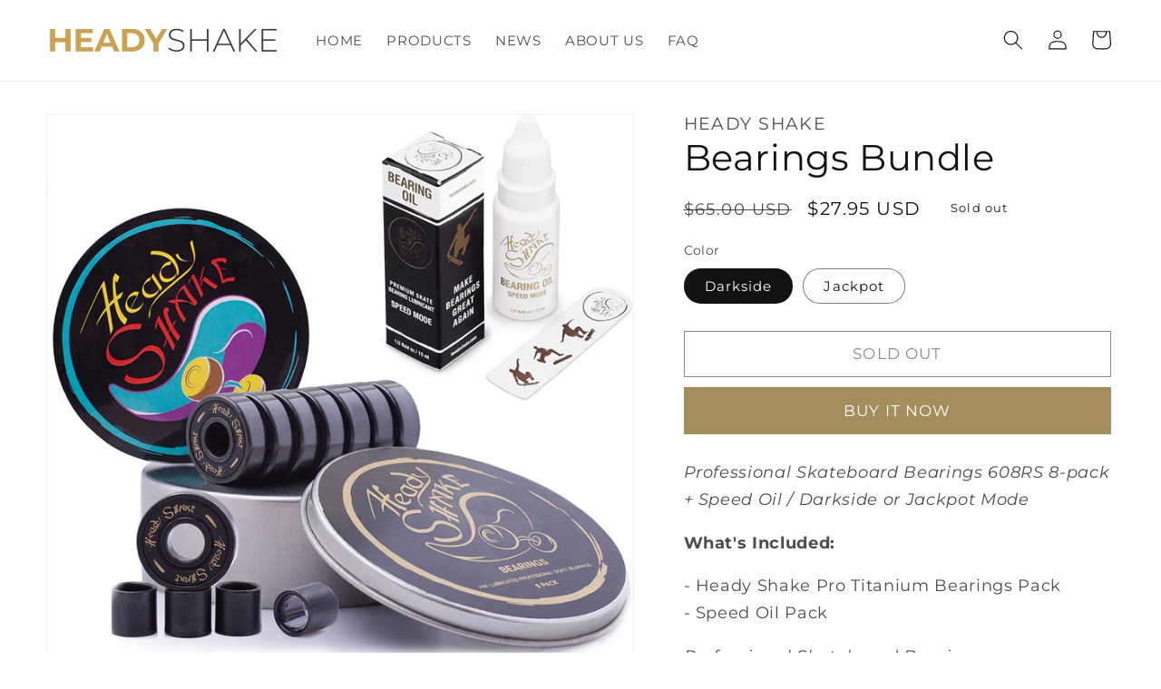

--- FILE ---
content_type: text/html; charset=utf-8
request_url: https://headyshake.com/en-au/products/bearings-bundle
body_size: 26529
content:
<!doctype html>
<html class="no-js" lang="en">
  <head>
    <meta charset="utf-8">
    <meta http-equiv="X-UA-Compatible" content="IE=edge">
    <meta name="viewport" content="width=device-width,initial-scale=1">
    <meta name="theme-color" content="">
    <link rel="canonical" href="https://headyshake.com/en-au/products/bearings-bundle">
    <link rel="preconnect" href="https://cdn.shopify.com" crossorigin><link rel="icon" type="image/png" href="//headyshake.com/cdn/shop/files/favicon.png?crop=center&height=32&v=1613733227&width=32"><link rel="preconnect" href="https://fonts.shopifycdn.com" crossorigin><title>
      Skateboard / Longboard Bearings And Speed Oil Bundle
 &ndash; Heady Shake</title>

    
      <meta name="description" content="Professional Skateboard Bearings 608RS 8-pack + Speed Oil / Darkside or Jackpot Mode What&#39;s Included: - Heady Shake Pro Titanium Bearings Pack - Speed Oil Pack Professional Skateboard Bearings Get a smoother, faster, more efficient ride out your skates, boards, and scooters with Heady Shake professional skate bearings.">
    

    

<meta property="og:site_name" content="Heady Shake">
<meta property="og:url" content="https://headyshake.com/en-au/products/bearings-bundle">
<meta property="og:title" content="Skateboard / Longboard Bearings And Speed Oil Bundle">
<meta property="og:type" content="product">
<meta property="og:description" content="Professional Skateboard Bearings 608RS 8-pack + Speed Oil / Darkside or Jackpot Mode What&#39;s Included: - Heady Shake Pro Titanium Bearings Pack - Speed Oil Pack Professional Skateboard Bearings Get a smoother, faster, more efficient ride out your skates, boards, and scooters with Heady Shake professional skate bearings."><meta property="og:image" content="http://headyshake.com/cdn/shop/products/1_23dec7e3-b8a5-425f-b122-5ff13e0b0f9c.jpg?v=1610474672">
  <meta property="og:image:secure_url" content="https://headyshake.com/cdn/shop/products/1_23dec7e3-b8a5-425f-b122-5ff13e0b0f9c.jpg?v=1610474672">
  <meta property="og:image:width" content="3262">
  <meta property="og:image:height" content="3262"><meta property="og:price:amount" content="27.95">
  <meta property="og:price:currency" content="USD"><meta name="twitter:card" content="summary_large_image">
<meta name="twitter:title" content="Skateboard / Longboard Bearings And Speed Oil Bundle">
<meta name="twitter:description" content="Professional Skateboard Bearings 608RS 8-pack + Speed Oil / Darkside or Jackpot Mode What&#39;s Included: - Heady Shake Pro Titanium Bearings Pack - Speed Oil Pack Professional Skateboard Bearings Get a smoother, faster, more efficient ride out your skates, boards, and scooters with Heady Shake professional skate bearings.">


    <script src="//headyshake.com/cdn/shop/t/9/assets/global.js?v=107389222203516847831666359612" defer="defer"></script>
    <script>window.performance && window.performance.mark && window.performance.mark('shopify.content_for_header.start');</script><meta name="google-site-verification" content="Ur48l-YwS2jLhCEkRKOoPX1aTktqIC7FrjN-4stsbmY">
<meta id="shopify-digital-wallet" name="shopify-digital-wallet" content="/27287236/digital_wallets/dialog">
<link rel="alternate" hreflang="x-default" href="https://headyshake.com/products/bearings-bundle">
<link rel="alternate" hreflang="en" href="https://headyshake.com/products/bearings-bundle">
<link rel="alternate" hreflang="en-CA" href="https://headyshake.com/en-ca/products/bearings-bundle">
<link rel="alternate" hreflang="en-GB" href="https://headyshake.com/en-gb/products/bearings-bundle">
<link rel="alternate" hreflang="en-DE" href="https://headyshake.com/en-de/products/bearings-bundle">
<link rel="alternate" hreflang="en-FR" href="https://headyshake.com/en-fr/products/bearings-bundle">
<link rel="alternate" hreflang="en-JP" href="https://headyshake.com/en-jp/products/bearings-bundle">
<link rel="alternate" hreflang="en-NL" href="https://headyshake.com/en-nl/products/bearings-bundle">
<link rel="alternate" hreflang="en-NZ" href="https://headyshake.com/en-nz/products/bearings-bundle">
<link rel="alternate" hreflang="en-CH" href="https://headyshake.com/en-ch/products/bearings-bundle">
<link rel="alternate" hreflang="en-AU" href="https://headyshake.com/en-au/products/bearings-bundle">
<link rel="alternate" hreflang="en-IT" href="https://headyshake.com/en-it/products/bearings-bundle">
<link rel="alternate" hreflang="en-IE" href="https://headyshake.com/en-ie/products/bearings-bundle">
<link rel="alternate" hreflang="en-ES" href="https://headyshake.com/en-es/products/bearings-bundle">
<link rel="alternate" hreflang="en-SE" href="https://headyshake.com/en-se/products/bearings-bundle">
<link rel="alternate" hreflang="en-MX" href="https://headyshake.com/en-mx/products/bearings-bundle">
<link rel="alternate" hreflang="en-IL" href="https://headyshake.com/en-il/products/bearings-bundle">
<link rel="alternate" hreflang="en-SG" href="https://headyshake.com/en-sg/products/bearings-bundle">
<link rel="alternate" type="application/json+oembed" href="https://headyshake.com/en-au/products/bearings-bundle.oembed">
<script async="async" src="/checkouts/internal/preloads.js?locale=en-AU"></script>
<script id="shopify-features" type="application/json">{"accessToken":"a1a3160f91441cb7ce09f6596f55a25d","betas":["rich-media-storefront-analytics"],"domain":"headyshake.com","predictiveSearch":true,"shopId":27287236,"locale":"en"}</script>
<script>var Shopify = Shopify || {};
Shopify.shop = "heady-shake.myshopify.com";
Shopify.locale = "en";
Shopify.currency = {"active":"USD","rate":"1.0"};
Shopify.country = "AU";
Shopify.theme = {"name":"Dawn","id":132088266924,"schema_name":"Dawn","schema_version":"7.0.1","theme_store_id":887,"role":"main"};
Shopify.theme.handle = "null";
Shopify.theme.style = {"id":null,"handle":null};
Shopify.cdnHost = "headyshake.com/cdn";
Shopify.routes = Shopify.routes || {};
Shopify.routes.root = "/en-au/";</script>
<script type="module">!function(o){(o.Shopify=o.Shopify||{}).modules=!0}(window);</script>
<script>!function(o){function n(){var o=[];function n(){o.push(Array.prototype.slice.apply(arguments))}return n.q=o,n}var t=o.Shopify=o.Shopify||{};t.loadFeatures=n(),t.autoloadFeatures=n()}(window);</script>
<script id="shop-js-analytics" type="application/json">{"pageType":"product"}</script>
<script defer="defer" async type="module" src="//headyshake.com/cdn/shopifycloud/shop-js/modules/v2/client.init-shop-cart-sync_C5BV16lS.en.esm.js"></script>
<script defer="defer" async type="module" src="//headyshake.com/cdn/shopifycloud/shop-js/modules/v2/chunk.common_CygWptCX.esm.js"></script>
<script type="module">
  await import("//headyshake.com/cdn/shopifycloud/shop-js/modules/v2/client.init-shop-cart-sync_C5BV16lS.en.esm.js");
await import("//headyshake.com/cdn/shopifycloud/shop-js/modules/v2/chunk.common_CygWptCX.esm.js");

  window.Shopify.SignInWithShop?.initShopCartSync?.({"fedCMEnabled":true,"windoidEnabled":true});

</script>
<script id="__st">var __st={"a":27287236,"offset":-18000,"reqid":"8cff0087-2261-43b8-83ab-c60875bc436d-1768739104","pageurl":"headyshake.com\/en-au\/products\/bearings-bundle","u":"2ea53c982170","p":"product","rtyp":"product","rid":4284033040463};</script>
<script>window.ShopifyPaypalV4VisibilityTracking = true;</script>
<script id="captcha-bootstrap">!function(){'use strict';const t='contact',e='account',n='new_comment',o=[[t,t],['blogs',n],['comments',n],[t,'customer']],c=[[e,'customer_login'],[e,'guest_login'],[e,'recover_customer_password'],[e,'create_customer']],r=t=>t.map((([t,e])=>`form[action*='/${t}']:not([data-nocaptcha='true']) input[name='form_type'][value='${e}']`)).join(','),a=t=>()=>t?[...document.querySelectorAll(t)].map((t=>t.form)):[];function s(){const t=[...o],e=r(t);return a(e)}const i='password',u='form_key',d=['recaptcha-v3-token','g-recaptcha-response','h-captcha-response',i],f=()=>{try{return window.sessionStorage}catch{return}},m='__shopify_v',_=t=>t.elements[u];function p(t,e,n=!1){try{const o=window.sessionStorage,c=JSON.parse(o.getItem(e)),{data:r}=function(t){const{data:e,action:n}=t;return t[m]||n?{data:e,action:n}:{data:t,action:n}}(c);for(const[e,n]of Object.entries(r))t.elements[e]&&(t.elements[e].value=n);n&&o.removeItem(e)}catch(o){console.error('form repopulation failed',{error:o})}}const l='form_type',E='cptcha';function T(t){t.dataset[E]=!0}const w=window,h=w.document,L='Shopify',v='ce_forms',y='captcha';let A=!1;((t,e)=>{const n=(g='f06e6c50-85a8-45c8-87d0-21a2b65856fe',I='https://cdn.shopify.com/shopifycloud/storefront-forms-hcaptcha/ce_storefront_forms_captcha_hcaptcha.v1.5.2.iife.js',D={infoText:'Protected by hCaptcha',privacyText:'Privacy',termsText:'Terms'},(t,e,n)=>{const o=w[L][v],c=o.bindForm;if(c)return c(t,g,e,D).then(n);var r;o.q.push([[t,g,e,D],n]),r=I,A||(h.body.append(Object.assign(h.createElement('script'),{id:'captcha-provider',async:!0,src:r})),A=!0)});var g,I,D;w[L]=w[L]||{},w[L][v]=w[L][v]||{},w[L][v].q=[],w[L][y]=w[L][y]||{},w[L][y].protect=function(t,e){n(t,void 0,e),T(t)},Object.freeze(w[L][y]),function(t,e,n,w,h,L){const[v,y,A,g]=function(t,e,n){const i=e?o:[],u=t?c:[],d=[...i,...u],f=r(d),m=r(i),_=r(d.filter((([t,e])=>n.includes(e))));return[a(f),a(m),a(_),s()]}(w,h,L),I=t=>{const e=t.target;return e instanceof HTMLFormElement?e:e&&e.form},D=t=>v().includes(t);t.addEventListener('submit',(t=>{const e=I(t);if(!e)return;const n=D(e)&&!e.dataset.hcaptchaBound&&!e.dataset.recaptchaBound,o=_(e),c=g().includes(e)&&(!o||!o.value);(n||c)&&t.preventDefault(),c&&!n&&(function(t){try{if(!f())return;!function(t){const e=f();if(!e)return;const n=_(t);if(!n)return;const o=n.value;o&&e.removeItem(o)}(t);const e=Array.from(Array(32),(()=>Math.random().toString(36)[2])).join('');!function(t,e){_(t)||t.append(Object.assign(document.createElement('input'),{type:'hidden',name:u})),t.elements[u].value=e}(t,e),function(t,e){const n=f();if(!n)return;const o=[...t.querySelectorAll(`input[type='${i}']`)].map((({name:t})=>t)),c=[...d,...o],r={};for(const[a,s]of new FormData(t).entries())c.includes(a)||(r[a]=s);n.setItem(e,JSON.stringify({[m]:1,action:t.action,data:r}))}(t,e)}catch(e){console.error('failed to persist form',e)}}(e),e.submit())}));const S=(t,e)=>{t&&!t.dataset[E]&&(n(t,e.some((e=>e===t))),T(t))};for(const o of['focusin','change'])t.addEventListener(o,(t=>{const e=I(t);D(e)&&S(e,y())}));const B=e.get('form_key'),M=e.get(l),P=B&&M;t.addEventListener('DOMContentLoaded',(()=>{const t=y();if(P)for(const e of t)e.elements[l].value===M&&p(e,B);[...new Set([...A(),...v().filter((t=>'true'===t.dataset.shopifyCaptcha))])].forEach((e=>S(e,t)))}))}(h,new URLSearchParams(w.location.search),n,t,e,['guest_login'])})(!0,!0)}();</script>
<script integrity="sha256-4kQ18oKyAcykRKYeNunJcIwy7WH5gtpwJnB7kiuLZ1E=" data-source-attribution="shopify.loadfeatures" defer="defer" src="//headyshake.com/cdn/shopifycloud/storefront/assets/storefront/load_feature-a0a9edcb.js" crossorigin="anonymous"></script>
<script data-source-attribution="shopify.dynamic_checkout.dynamic.init">var Shopify=Shopify||{};Shopify.PaymentButton=Shopify.PaymentButton||{isStorefrontPortableWallets:!0,init:function(){window.Shopify.PaymentButton.init=function(){};var t=document.createElement("script");t.src="https://headyshake.com/cdn/shopifycloud/portable-wallets/latest/portable-wallets.en.js",t.type="module",document.head.appendChild(t)}};
</script>
<script data-source-attribution="shopify.dynamic_checkout.buyer_consent">
  function portableWalletsHideBuyerConsent(e){var t=document.getElementById("shopify-buyer-consent"),n=document.getElementById("shopify-subscription-policy-button");t&&n&&(t.classList.add("hidden"),t.setAttribute("aria-hidden","true"),n.removeEventListener("click",e))}function portableWalletsShowBuyerConsent(e){var t=document.getElementById("shopify-buyer-consent"),n=document.getElementById("shopify-subscription-policy-button");t&&n&&(t.classList.remove("hidden"),t.removeAttribute("aria-hidden"),n.addEventListener("click",e))}window.Shopify?.PaymentButton&&(window.Shopify.PaymentButton.hideBuyerConsent=portableWalletsHideBuyerConsent,window.Shopify.PaymentButton.showBuyerConsent=portableWalletsShowBuyerConsent);
</script>
<script>
  function portableWalletsCleanup(e){e&&e.src&&console.error("Failed to load portable wallets script "+e.src);var t=document.querySelectorAll("shopify-accelerated-checkout .shopify-payment-button__skeleton, shopify-accelerated-checkout-cart .wallet-cart-button__skeleton"),e=document.getElementById("shopify-buyer-consent");for(let e=0;e<t.length;e++)t[e].remove();e&&e.remove()}function portableWalletsNotLoadedAsModule(e){e instanceof ErrorEvent&&"string"==typeof e.message&&e.message.includes("import.meta")&&"string"==typeof e.filename&&e.filename.includes("portable-wallets")&&(window.removeEventListener("error",portableWalletsNotLoadedAsModule),window.Shopify.PaymentButton.failedToLoad=e,"loading"===document.readyState?document.addEventListener("DOMContentLoaded",window.Shopify.PaymentButton.init):window.Shopify.PaymentButton.init())}window.addEventListener("error",portableWalletsNotLoadedAsModule);
</script>

<script type="module" src="https://headyshake.com/cdn/shopifycloud/portable-wallets/latest/portable-wallets.en.js" onError="portableWalletsCleanup(this)" crossorigin="anonymous"></script>
<script nomodule>
  document.addEventListener("DOMContentLoaded", portableWalletsCleanup);
</script>

<link id="shopify-accelerated-checkout-styles" rel="stylesheet" media="screen" href="https://headyshake.com/cdn/shopifycloud/portable-wallets/latest/accelerated-checkout-backwards-compat.css" crossorigin="anonymous">
<style id="shopify-accelerated-checkout-cart">
        #shopify-buyer-consent {
  margin-top: 1em;
  display: inline-block;
  width: 100%;
}

#shopify-buyer-consent.hidden {
  display: none;
}

#shopify-subscription-policy-button {
  background: none;
  border: none;
  padding: 0;
  text-decoration: underline;
  font-size: inherit;
  cursor: pointer;
}

#shopify-subscription-policy-button::before {
  box-shadow: none;
}

      </style>
<script id="sections-script" data-sections="header,footer" defer="defer" src="//headyshake.com/cdn/shop/t/9/compiled_assets/scripts.js?16413"></script>
<script>window.performance && window.performance.mark && window.performance.mark('shopify.content_for_header.end');</script>


    <style data-shopify>
      @font-face {
  font-family: Montserrat;
  font-weight: 400;
  font-style: normal;
  font-display: swap;
  src: url("//headyshake.com/cdn/fonts/montserrat/montserrat_n4.81949fa0ac9fd2021e16436151e8eaa539321637.woff2") format("woff2"),
       url("//headyshake.com/cdn/fonts/montserrat/montserrat_n4.a6c632ca7b62da89c3594789ba828388aac693fe.woff") format("woff");
}

      @font-face {
  font-family: Montserrat;
  font-weight: 700;
  font-style: normal;
  font-display: swap;
  src: url("//headyshake.com/cdn/fonts/montserrat/montserrat_n7.3c434e22befd5c18a6b4afadb1e3d77c128c7939.woff2") format("woff2"),
       url("//headyshake.com/cdn/fonts/montserrat/montserrat_n7.5d9fa6e2cae713c8fb539a9876489d86207fe957.woff") format("woff");
}

      @font-face {
  font-family: Montserrat;
  font-weight: 400;
  font-style: italic;
  font-display: swap;
  src: url("//headyshake.com/cdn/fonts/montserrat/montserrat_i4.5a4ea298b4789e064f62a29aafc18d41f09ae59b.woff2") format("woff2"),
       url("//headyshake.com/cdn/fonts/montserrat/montserrat_i4.072b5869c5e0ed5b9d2021e4c2af132e16681ad2.woff") format("woff");
}

      @font-face {
  font-family: Montserrat;
  font-weight: 700;
  font-style: italic;
  font-display: swap;
  src: url("//headyshake.com/cdn/fonts/montserrat/montserrat_i7.a0d4a463df4f146567d871890ffb3c80408e7732.woff2") format("woff2"),
       url("//headyshake.com/cdn/fonts/montserrat/montserrat_i7.f6ec9f2a0681acc6f8152c40921d2a4d2e1a2c78.woff") format("woff");
}

      @font-face {
  font-family: Montserrat;
  font-weight: 400;
  font-style: normal;
  font-display: swap;
  src: url("//headyshake.com/cdn/fonts/montserrat/montserrat_n4.81949fa0ac9fd2021e16436151e8eaa539321637.woff2") format("woff2"),
       url("//headyshake.com/cdn/fonts/montserrat/montserrat_n4.a6c632ca7b62da89c3594789ba828388aac693fe.woff") format("woff");
}


      :root {
        --font-body-family: Montserrat, sans-serif;
        --font-body-style: normal;
        --font-body-weight: 400;
        --font-body-weight-bold: 700;

        --font-heading-family: Montserrat, sans-serif;
        --font-heading-style: normal;
        --font-heading-weight: 400;

        --font-body-scale: 1.1;
        --font-heading-scale: 0.9090909090909091;

        --color-base-text: 18, 18, 18;
        --color-shadow: 18, 18, 18;
        --color-base-background-1: 255, 255, 255;
        --color-base-background-2: 250, 250, 250;
        --color-base-solid-button-labels: 255, 255, 255;
        --color-base-outline-button-labels: 18, 18, 18;
        --color-base-accent-1: 165, 142, 93;
        --color-base-accent-2: 205, 161, 84;
        --payment-terms-background-color: #ffffff;

        --gradient-base-background-1: #ffffff;
        --gradient-base-background-2: #fafafa;
        --gradient-base-accent-1: #a58e5d;
        --gradient-base-accent-2: #cda154;

        --media-padding: px;
        --media-border-opacity: 0.05;
        --media-border-width: 1px;
        --media-radius: 0px;
        --media-shadow-opacity: 0.0;
        --media-shadow-horizontal-offset: 0px;
        --media-shadow-vertical-offset: 4px;
        --media-shadow-blur-radius: 5px;
        --media-shadow-visible: 0;

        --page-width: 120rem;
        --page-width-margin: 0rem;

        --product-card-image-padding: 0.0rem;
        --product-card-corner-radius: 0.0rem;
        --product-card-text-alignment: left;
        --product-card-border-width: 0.0rem;
        --product-card-border-opacity: 0.1;
        --product-card-shadow-opacity: 0.0;
        --product-card-shadow-visible: 0;
        --product-card-shadow-horizontal-offset: 0.0rem;
        --product-card-shadow-vertical-offset: 0.4rem;
        --product-card-shadow-blur-radius: 0.5rem;

        --collection-card-image-padding: 0.0rem;
        --collection-card-corner-radius: 0.0rem;
        --collection-card-text-alignment: left;
        --collection-card-border-width: 0.0rem;
        --collection-card-border-opacity: 0.1;
        --collection-card-shadow-opacity: 0.0;
        --collection-card-shadow-visible: 0;
        --collection-card-shadow-horizontal-offset: 0.0rem;
        --collection-card-shadow-vertical-offset: 0.4rem;
        --collection-card-shadow-blur-radius: 0.5rem;

        --blog-card-image-padding: 0.0rem;
        --blog-card-corner-radius: 0.0rem;
        --blog-card-text-alignment: left;
        --blog-card-border-width: 0.0rem;
        --blog-card-border-opacity: 0.1;
        --blog-card-shadow-opacity: 0.0;
        --blog-card-shadow-visible: 0;
        --blog-card-shadow-horizontal-offset: 0.0rem;
        --blog-card-shadow-vertical-offset: 0.4rem;
        --blog-card-shadow-blur-radius: 0.5rem;

        --badge-corner-radius: 4.0rem;

        --popup-border-width: 1px;
        --popup-border-opacity: 0.1;
        --popup-corner-radius: 0px;
        --popup-shadow-opacity: 0.0;
        --popup-shadow-horizontal-offset: 0px;
        --popup-shadow-vertical-offset: 4px;
        --popup-shadow-blur-radius: 5px;

        --drawer-border-width: 1px;
        --drawer-border-opacity: 0.1;
        --drawer-shadow-opacity: 0.0;
        --drawer-shadow-horizontal-offset: 0px;
        --drawer-shadow-vertical-offset: 4px;
        --drawer-shadow-blur-radius: 5px;

        --spacing-sections-desktop: 0px;
        --spacing-sections-mobile: 0px;

        --grid-desktop-vertical-spacing: 8px;
        --grid-desktop-horizontal-spacing: 8px;
        --grid-mobile-vertical-spacing: 4px;
        --grid-mobile-horizontal-spacing: 4px;

        --text-boxes-border-opacity: 0.1;
        --text-boxes-border-width: 0px;
        --text-boxes-radius: 0px;
        --text-boxes-shadow-opacity: 0.0;
        --text-boxes-shadow-visible: 0;
        --text-boxes-shadow-horizontal-offset: 0px;
        --text-boxes-shadow-vertical-offset: 4px;
        --text-boxes-shadow-blur-radius: 5px;

        --buttons-radius: 0px;
        --buttons-radius-outset: 0px;
        --buttons-border-width: 1px;
        --buttons-border-opacity: 1.0;
        --buttons-shadow-opacity: 0.0;
        --buttons-shadow-visible: 0;
        --buttons-shadow-horizontal-offset: 0px;
        --buttons-shadow-vertical-offset: 4px;
        --buttons-shadow-blur-radius: 5px;
        --buttons-border-offset: 0px;

        --inputs-radius: 0px;
        --inputs-border-width: 1px;
        --inputs-border-opacity: 0.55;
        --inputs-shadow-opacity: 0.0;
        --inputs-shadow-horizontal-offset: 0px;
        --inputs-margin-offset: 0px;
        --inputs-shadow-vertical-offset: 4px;
        --inputs-shadow-blur-radius: 5px;
        --inputs-radius-outset: 0px;

        --variant-pills-radius: 40px;
        --variant-pills-border-width: 1px;
        --variant-pills-border-opacity: 0.55;
        --variant-pills-shadow-opacity: 0.0;
        --variant-pills-shadow-horizontal-offset: 0px;
        --variant-pills-shadow-vertical-offset: 4px;
        --variant-pills-shadow-blur-radius: 5px;
      }

      *,
      *::before,
      *::after {
        box-sizing: inherit;
      }

      html {
        box-sizing: border-box;
        font-size: calc(var(--font-body-scale) * 62.5%);
        height: 100%;
      }

      body {
        display: grid;
        grid-template-rows: auto auto 1fr auto;
        grid-template-columns: 100%;
        min-height: 100%;
        margin: 0;
        font-size: 1.5rem;
        letter-spacing: 0.06rem;
        line-height: calc(1 + 0.8 / var(--font-body-scale));
        font-family: var(--font-body-family);
        font-style: var(--font-body-style);
        font-weight: var(--font-body-weight);
      }

      @media screen and (min-width: 750px) {
        body {
          font-size: 1.6rem;
        }
      }
    </style>

    <link href="//headyshake.com/cdn/shop/t/9/assets/base.css?v=116683304238590683261666980730" rel="stylesheet" type="text/css" media="all" />
<link rel="preload" as="font" href="//headyshake.com/cdn/fonts/montserrat/montserrat_n4.81949fa0ac9fd2021e16436151e8eaa539321637.woff2" type="font/woff2" crossorigin><link rel="preload" as="font" href="//headyshake.com/cdn/fonts/montserrat/montserrat_n4.81949fa0ac9fd2021e16436151e8eaa539321637.woff2" type="font/woff2" crossorigin><link rel="stylesheet" href="//headyshake.com/cdn/shop/t/9/assets/component-predictive-search.css?v=83512081251802922551666340496" media="print" onload="this.media='all'"><script>document.documentElement.className = document.documentElement.className.replace('no-js', 'js');
    if (Shopify.designMode) {
      document.documentElement.classList.add('shopify-design-mode');
    }
    </script>
  <!-- BEGIN app block: shopify://apps/hulk-form-builder/blocks/app-embed/b6b8dd14-356b-4725-a4ed-77232212b3c3 --><!-- BEGIN app snippet: hulkapps-formbuilder-theme-ext --><script type="text/javascript">
  
  if (typeof window.formbuilder_customer != "object") {
        window.formbuilder_customer = {}
  }

  window.hulkFormBuilder = {
    form_data: {},
    shop_data: {"shop_Z67whzd-qZ8cZgv14HJ38Q":{"shop_uuid":"Z67whzd-qZ8cZgv14HJ38Q","shop_timezone":"America\/New_York","shop_id":21861,"shop_is_after_submit_enabled":true,"shop_shopify_plan":"dormant","shop_shopify_domain":"heady-shake.myshopify.com","shop_created_at":"2019-06-30T15:30:21.351-05:00","is_skip_metafield":false,"shop_deleted":false,"shop_disabled":false}},
    settings_data: {"shop_settings":{"shop_customise_msgs":[],"default_customise_msgs":{"is_required":"is required","thank_you":"Thank you! The form was submitted successfully.","processing":"Processing...","valid_data":"Please provide valid data","valid_email":"Provide valid email format","valid_tags":"HTML Tags are not allowed","valid_phone":"Provide valid phone number","valid_captcha":"Please provide valid captcha response","valid_url":"Provide valid URL","only_number_alloud":"Provide valid number in","number_less":"must be less than","number_more":"must be more than","image_must_less":"Image must be less than 20MB","image_number":"Images allowed","image_extension":"Invalid extension! Please provide image file","error_image_upload":"Error in image upload. Please try again.","error_file_upload":"Error in file upload. Please try again.","your_response":"Your response","error_form_submit":"Error occur.Please try again after sometime.","email_submitted":"Form with this email is already submitted","invalid_email_by_zerobounce":"The email address you entered appears to be invalid. Please check it and try again.","download_file":"Download file","card_details_invalid":"Your card details are invalid","card_details":"Card details","please_enter_card_details":"Please enter card details","card_number":"Card number","exp_mm":"Exp MM","exp_yy":"Exp YY","crd_cvc":"CVV","payment_value":"Payment amount","please_enter_payment_amount":"Please enter payment amount","address1":"Address line 1","address2":"Address line 2","city":"City","province":"Province","zipcode":"Zip code","country":"Country","blocked_domain":"This form does not accept addresses from","file_must_less":"File must be less than 20MB","file_extension":"Invalid extension! Please provide file","only_file_number_alloud":"files allowed","previous":"Previous","next":"Next","must_have_a_input":"Please enter at least one field.","please_enter_required_data":"Please enter required data","atleast_one_special_char":"Include at least one special character","atleast_one_lowercase_char":"Include at least one lowercase character","atleast_one_uppercase_char":"Include at least one uppercase character","atleast_one_number":"Include at least one number","must_have_8_chars":"Must have 8 characters long","be_between_8_and_12_chars":"Be between 8 and 12 characters long","please_select":"Please Select","phone_submitted":"Form with this phone number is already submitted","user_res_parse_error":"Error while submitting the form","valid_same_values":"values must be same","product_choice_clear_selection":"Clear Selection","picture_choice_clear_selection":"Clear Selection","remove_all_for_file_image_upload":"Remove All","invalid_file_type_for_image_upload":"You can't upload files of this type.","invalid_file_type_for_signature_upload":"You can't upload files of this type.","max_files_exceeded_for_file_upload":"You can not upload any more files.","max_files_exceeded_for_image_upload":"You can not upload any more files.","file_already_exist":"File already uploaded","max_limit_exceed":"You have added the maximum number of text fields.","cancel_upload_for_file_upload":"Cancel upload","cancel_upload_for_image_upload":"Cancel upload","cancel_upload_for_signature_upload":"Cancel upload"},"shop_blocked_domains":[]}},
    features_data: {"shop_plan_features":{"shop_plan_features":["unlimited-forms","full-design-customization","export-form-submissions","multiple-recipients-for-form-submissions","multiple-admin-notifications","enable-captcha","unlimited-file-uploads","save-submitted-form-data","set-auto-response-message","conditional-logic","form-banner","save-as-draft-facility","include-user-response-in-admin-email","disable-form-submission","file-upload"]}},
    shop: null,
    shop_id: null,
    plan_features: null,
    validateDoubleQuotes: false,
    assets: {
      extraFunctions: "https://cdn.shopify.com/extensions/019bb5ee-ec40-7527-955d-c1b8751eb060/form-builder-by-hulkapps-50/assets/extra-functions.js",
      extraStyles: "https://cdn.shopify.com/extensions/019bb5ee-ec40-7527-955d-c1b8751eb060/form-builder-by-hulkapps-50/assets/extra-styles.css",
      bootstrapStyles: "https://cdn.shopify.com/extensions/019bb5ee-ec40-7527-955d-c1b8751eb060/form-builder-by-hulkapps-50/assets/theme-app-extension-bootstrap.css"
    },
    translations: {
      htmlTagNotAllowed: "HTML Tags are not allowed",
      sqlQueryNotAllowed: "SQL Queries are not allowed",
      doubleQuoteNotAllowed: "Double quotes are not allowed",
      vorwerkHttpWwwNotAllowed: "The words \u0026#39;http\u0026#39; and \u0026#39;www\u0026#39; are not allowed. Please remove them and try again.",
      maxTextFieldsReached: "You have added the maximum number of text fields.",
      avoidNegativeWords: "Avoid negative words: Don\u0026#39;t use negative words in your contact message.",
      customDesignOnly: "This form is for custom designs requests. For general inquiries please contact our team at info@stagheaddesigns.com",
      zerobounceApiErrorMsg: "We couldn\u0026#39;t verify your email due to a technical issue. Please try again later.",
    }

  }

  

  window.FbThemeAppExtSettingsHash = {}
  
</script><!-- END app snippet --><!-- END app block --><script src="https://cdn.shopify.com/extensions/019bb5ee-ec40-7527-955d-c1b8751eb060/form-builder-by-hulkapps-50/assets/form-builder-script.js" type="text/javascript" defer="defer"></script>
<link href="https://monorail-edge.shopifysvc.com" rel="dns-prefetch">
<script>(function(){if ("sendBeacon" in navigator && "performance" in window) {try {var session_token_from_headers = performance.getEntriesByType('navigation')[0].serverTiming.find(x => x.name == '_s').description;} catch {var session_token_from_headers = undefined;}var session_cookie_matches = document.cookie.match(/_shopify_s=([^;]*)/);var session_token_from_cookie = session_cookie_matches && session_cookie_matches.length === 2 ? session_cookie_matches[1] : "";var session_token = session_token_from_headers || session_token_from_cookie || "";function handle_abandonment_event(e) {var entries = performance.getEntries().filter(function(entry) {return /monorail-edge.shopifysvc.com/.test(entry.name);});if (!window.abandonment_tracked && entries.length === 0) {window.abandonment_tracked = true;var currentMs = Date.now();var navigation_start = performance.timing.navigationStart;var payload = {shop_id: 27287236,url: window.location.href,navigation_start,duration: currentMs - navigation_start,session_token,page_type: "product"};window.navigator.sendBeacon("https://monorail-edge.shopifysvc.com/v1/produce", JSON.stringify({schema_id: "online_store_buyer_site_abandonment/1.1",payload: payload,metadata: {event_created_at_ms: currentMs,event_sent_at_ms: currentMs}}));}}window.addEventListener('pagehide', handle_abandonment_event);}}());</script>
<script id="web-pixels-manager-setup">(function e(e,d,r,n,o){if(void 0===o&&(o={}),!Boolean(null===(a=null===(i=window.Shopify)||void 0===i?void 0:i.analytics)||void 0===a?void 0:a.replayQueue)){var i,a;window.Shopify=window.Shopify||{};var t=window.Shopify;t.analytics=t.analytics||{};var s=t.analytics;s.replayQueue=[],s.publish=function(e,d,r){return s.replayQueue.push([e,d,r]),!0};try{self.performance.mark("wpm:start")}catch(e){}var l=function(){var e={modern:/Edge?\/(1{2}[4-9]|1[2-9]\d|[2-9]\d{2}|\d{4,})\.\d+(\.\d+|)|Firefox\/(1{2}[4-9]|1[2-9]\d|[2-9]\d{2}|\d{4,})\.\d+(\.\d+|)|Chrom(ium|e)\/(9{2}|\d{3,})\.\d+(\.\d+|)|(Maci|X1{2}).+ Version\/(15\.\d+|(1[6-9]|[2-9]\d|\d{3,})\.\d+)([,.]\d+|)( \(\w+\)|)( Mobile\/\w+|) Safari\/|Chrome.+OPR\/(9{2}|\d{3,})\.\d+\.\d+|(CPU[ +]OS|iPhone[ +]OS|CPU[ +]iPhone|CPU IPhone OS|CPU iPad OS)[ +]+(15[._]\d+|(1[6-9]|[2-9]\d|\d{3,})[._]\d+)([._]\d+|)|Android:?[ /-](13[3-9]|1[4-9]\d|[2-9]\d{2}|\d{4,})(\.\d+|)(\.\d+|)|Android.+Firefox\/(13[5-9]|1[4-9]\d|[2-9]\d{2}|\d{4,})\.\d+(\.\d+|)|Android.+Chrom(ium|e)\/(13[3-9]|1[4-9]\d|[2-9]\d{2}|\d{4,})\.\d+(\.\d+|)|SamsungBrowser\/([2-9]\d|\d{3,})\.\d+/,legacy:/Edge?\/(1[6-9]|[2-9]\d|\d{3,})\.\d+(\.\d+|)|Firefox\/(5[4-9]|[6-9]\d|\d{3,})\.\d+(\.\d+|)|Chrom(ium|e)\/(5[1-9]|[6-9]\d|\d{3,})\.\d+(\.\d+|)([\d.]+$|.*Safari\/(?![\d.]+ Edge\/[\d.]+$))|(Maci|X1{2}).+ Version\/(10\.\d+|(1[1-9]|[2-9]\d|\d{3,})\.\d+)([,.]\d+|)( \(\w+\)|)( Mobile\/\w+|) Safari\/|Chrome.+OPR\/(3[89]|[4-9]\d|\d{3,})\.\d+\.\d+|(CPU[ +]OS|iPhone[ +]OS|CPU[ +]iPhone|CPU IPhone OS|CPU iPad OS)[ +]+(10[._]\d+|(1[1-9]|[2-9]\d|\d{3,})[._]\d+)([._]\d+|)|Android:?[ /-](13[3-9]|1[4-9]\d|[2-9]\d{2}|\d{4,})(\.\d+|)(\.\d+|)|Mobile Safari.+OPR\/([89]\d|\d{3,})\.\d+\.\d+|Android.+Firefox\/(13[5-9]|1[4-9]\d|[2-9]\d{2}|\d{4,})\.\d+(\.\d+|)|Android.+Chrom(ium|e)\/(13[3-9]|1[4-9]\d|[2-9]\d{2}|\d{4,})\.\d+(\.\d+|)|Android.+(UC? ?Browser|UCWEB|U3)[ /]?(15\.([5-9]|\d{2,})|(1[6-9]|[2-9]\d|\d{3,})\.\d+)\.\d+|SamsungBrowser\/(5\.\d+|([6-9]|\d{2,})\.\d+)|Android.+MQ{2}Browser\/(14(\.(9|\d{2,})|)|(1[5-9]|[2-9]\d|\d{3,})(\.\d+|))(\.\d+|)|K[Aa][Ii]OS\/(3\.\d+|([4-9]|\d{2,})\.\d+)(\.\d+|)/},d=e.modern,r=e.legacy,n=navigator.userAgent;return n.match(d)?"modern":n.match(r)?"legacy":"unknown"}(),u="modern"===l?"modern":"legacy",c=(null!=n?n:{modern:"",legacy:""})[u],f=function(e){return[e.baseUrl,"/wpm","/b",e.hashVersion,"modern"===e.buildTarget?"m":"l",".js"].join("")}({baseUrl:d,hashVersion:r,buildTarget:u}),m=function(e){var d=e.version,r=e.bundleTarget,n=e.surface,o=e.pageUrl,i=e.monorailEndpoint;return{emit:function(e){var a=e.status,t=e.errorMsg,s=(new Date).getTime(),l=JSON.stringify({metadata:{event_sent_at_ms:s},events:[{schema_id:"web_pixels_manager_load/3.1",payload:{version:d,bundle_target:r,page_url:o,status:a,surface:n,error_msg:t},metadata:{event_created_at_ms:s}}]});if(!i)return console&&console.warn&&console.warn("[Web Pixels Manager] No Monorail endpoint provided, skipping logging."),!1;try{return self.navigator.sendBeacon.bind(self.navigator)(i,l)}catch(e){}var u=new XMLHttpRequest;try{return u.open("POST",i,!0),u.setRequestHeader("Content-Type","text/plain"),u.send(l),!0}catch(e){return console&&console.warn&&console.warn("[Web Pixels Manager] Got an unhandled error while logging to Monorail."),!1}}}}({version:r,bundleTarget:l,surface:e.surface,pageUrl:self.location.href,monorailEndpoint:e.monorailEndpoint});try{o.browserTarget=l,function(e){var d=e.src,r=e.async,n=void 0===r||r,o=e.onload,i=e.onerror,a=e.sri,t=e.scriptDataAttributes,s=void 0===t?{}:t,l=document.createElement("script"),u=document.querySelector("head"),c=document.querySelector("body");if(l.async=n,l.src=d,a&&(l.integrity=a,l.crossOrigin="anonymous"),s)for(var f in s)if(Object.prototype.hasOwnProperty.call(s,f))try{l.dataset[f]=s[f]}catch(e){}if(o&&l.addEventListener("load",o),i&&l.addEventListener("error",i),u)u.appendChild(l);else{if(!c)throw new Error("Did not find a head or body element to append the script");c.appendChild(l)}}({src:f,async:!0,onload:function(){if(!function(){var e,d;return Boolean(null===(d=null===(e=window.Shopify)||void 0===e?void 0:e.analytics)||void 0===d?void 0:d.initialized)}()){var d=window.webPixelsManager.init(e)||void 0;if(d){var r=window.Shopify.analytics;r.replayQueue.forEach((function(e){var r=e[0],n=e[1],o=e[2];d.publishCustomEvent(r,n,o)})),r.replayQueue=[],r.publish=d.publishCustomEvent,r.visitor=d.visitor,r.initialized=!0}}},onerror:function(){return m.emit({status:"failed",errorMsg:"".concat(f," has failed to load")})},sri:function(e){var d=/^sha384-[A-Za-z0-9+/=]+$/;return"string"==typeof e&&d.test(e)}(c)?c:"",scriptDataAttributes:o}),m.emit({status:"loading"})}catch(e){m.emit({status:"failed",errorMsg:(null==e?void 0:e.message)||"Unknown error"})}}})({shopId: 27287236,storefrontBaseUrl: "https://headyshake.com",extensionsBaseUrl: "https://extensions.shopifycdn.com/cdn/shopifycloud/web-pixels-manager",monorailEndpoint: "https://monorail-edge.shopifysvc.com/unstable/produce_batch",surface: "storefront-renderer",enabledBetaFlags: ["2dca8a86"],webPixelsConfigList: [{"id":"508297388","configuration":"{\"config\":\"{\\\"pixel_id\\\":\\\"GT-M3LNWZZ\\\",\\\"target_country\\\":\\\"US\\\",\\\"gtag_events\\\":[{\\\"type\\\":\\\"purchase\\\",\\\"action_label\\\":\\\"MC-YGMG39N2PW\\\"},{\\\"type\\\":\\\"page_view\\\",\\\"action_label\\\":\\\"MC-YGMG39N2PW\\\"},{\\\"type\\\":\\\"view_item\\\",\\\"action_label\\\":\\\"MC-YGMG39N2PW\\\"}],\\\"enable_monitoring_mode\\\":false}\"}","eventPayloadVersion":"v1","runtimeContext":"OPEN","scriptVersion":"b2a88bafab3e21179ed38636efcd8a93","type":"APP","apiClientId":1780363,"privacyPurposes":[],"dataSharingAdjustments":{"protectedCustomerApprovalScopes":["read_customer_address","read_customer_email","read_customer_name","read_customer_personal_data","read_customer_phone"]}},{"id":"61309100","eventPayloadVersion":"v1","runtimeContext":"LAX","scriptVersion":"1","type":"CUSTOM","privacyPurposes":["MARKETING"],"name":"Meta pixel (migrated)"},{"id":"89292972","eventPayloadVersion":"v1","runtimeContext":"LAX","scriptVersion":"1","type":"CUSTOM","privacyPurposes":["ANALYTICS"],"name":"Google Analytics tag (migrated)"},{"id":"shopify-app-pixel","configuration":"{}","eventPayloadVersion":"v1","runtimeContext":"STRICT","scriptVersion":"0450","apiClientId":"shopify-pixel","type":"APP","privacyPurposes":["ANALYTICS","MARKETING"]},{"id":"shopify-custom-pixel","eventPayloadVersion":"v1","runtimeContext":"LAX","scriptVersion":"0450","apiClientId":"shopify-pixel","type":"CUSTOM","privacyPurposes":["ANALYTICS","MARKETING"]}],isMerchantRequest: false,initData: {"shop":{"name":"Heady Shake","paymentSettings":{"currencyCode":"USD"},"myshopifyDomain":"heady-shake.myshopify.com","countryCode":"GB","storefrontUrl":"https:\/\/headyshake.com\/en-au"},"customer":null,"cart":null,"checkout":null,"productVariants":[{"price":{"amount":27.95,"currencyCode":"USD"},"product":{"title":"Bearings Bundle","vendor":"Heady Shake","id":"4284033040463","untranslatedTitle":"Bearings Bundle","url":"\/en-au\/products\/bearings-bundle","type":""},"id":"30870389358671","image":{"src":"\/\/headyshake.com\/cdn\/shop\/products\/81KRMM95ycL._AC_SL1500.jpg?v=1610474672"},"sku":"UV-BHYT-Z3YW","title":"Darkside","untranslatedTitle":"Darkside"},{"price":{"amount":27.95,"currencyCode":"USD"},"product":{"title":"Bearings Bundle","vendor":"Heady Shake","id":"4284033040463","untranslatedTitle":"Bearings Bundle","url":"\/en-au\/products\/bearings-bundle","type":""},"id":"37797139939500","image":{"src":"\/\/headyshake.com\/cdn\/shop\/products\/81KycAPWAkL-2.jpg?v=1610474672"},"sku":"U8-JSSB-AKE1","title":"Jackpot","untranslatedTitle":"Jackpot"}],"purchasingCompany":null},},"https://headyshake.com/cdn","fcfee988w5aeb613cpc8e4bc33m6693e112",{"modern":"","legacy":""},{"shopId":"27287236","storefrontBaseUrl":"https:\/\/headyshake.com","extensionBaseUrl":"https:\/\/extensions.shopifycdn.com\/cdn\/shopifycloud\/web-pixels-manager","surface":"storefront-renderer","enabledBetaFlags":"[\"2dca8a86\"]","isMerchantRequest":"false","hashVersion":"fcfee988w5aeb613cpc8e4bc33m6693e112","publish":"custom","events":"[[\"page_viewed\",{}],[\"product_viewed\",{\"productVariant\":{\"price\":{\"amount\":27.95,\"currencyCode\":\"USD\"},\"product\":{\"title\":\"Bearings Bundle\",\"vendor\":\"Heady Shake\",\"id\":\"4284033040463\",\"untranslatedTitle\":\"Bearings Bundle\",\"url\":\"\/en-au\/products\/bearings-bundle\",\"type\":\"\"},\"id\":\"30870389358671\",\"image\":{\"src\":\"\/\/headyshake.com\/cdn\/shop\/products\/81KRMM95ycL._AC_SL1500.jpg?v=1610474672\"},\"sku\":\"UV-BHYT-Z3YW\",\"title\":\"Darkside\",\"untranslatedTitle\":\"Darkside\"}}]]"});</script><script>
  window.ShopifyAnalytics = window.ShopifyAnalytics || {};
  window.ShopifyAnalytics.meta = window.ShopifyAnalytics.meta || {};
  window.ShopifyAnalytics.meta.currency = 'USD';
  var meta = {"product":{"id":4284033040463,"gid":"gid:\/\/shopify\/Product\/4284033040463","vendor":"Heady Shake","type":"","handle":"bearings-bundle","variants":[{"id":30870389358671,"price":2795,"name":"Bearings Bundle - Darkside","public_title":"Darkside","sku":"UV-BHYT-Z3YW"},{"id":37797139939500,"price":2795,"name":"Bearings Bundle - Jackpot","public_title":"Jackpot","sku":"U8-JSSB-AKE1"}],"remote":false},"page":{"pageType":"product","resourceType":"product","resourceId":4284033040463,"requestId":"8cff0087-2261-43b8-83ab-c60875bc436d-1768739104"}};
  for (var attr in meta) {
    window.ShopifyAnalytics.meta[attr] = meta[attr];
  }
</script>
<script class="analytics">
  (function () {
    var customDocumentWrite = function(content) {
      var jquery = null;

      if (window.jQuery) {
        jquery = window.jQuery;
      } else if (window.Checkout && window.Checkout.$) {
        jquery = window.Checkout.$;
      }

      if (jquery) {
        jquery('body').append(content);
      }
    };

    var hasLoggedConversion = function(token) {
      if (token) {
        return document.cookie.indexOf('loggedConversion=' + token) !== -1;
      }
      return false;
    }

    var setCookieIfConversion = function(token) {
      if (token) {
        var twoMonthsFromNow = new Date(Date.now());
        twoMonthsFromNow.setMonth(twoMonthsFromNow.getMonth() + 2);

        document.cookie = 'loggedConversion=' + token + '; expires=' + twoMonthsFromNow;
      }
    }

    var trekkie = window.ShopifyAnalytics.lib = window.trekkie = window.trekkie || [];
    if (trekkie.integrations) {
      return;
    }
    trekkie.methods = [
      'identify',
      'page',
      'ready',
      'track',
      'trackForm',
      'trackLink'
    ];
    trekkie.factory = function(method) {
      return function() {
        var args = Array.prototype.slice.call(arguments);
        args.unshift(method);
        trekkie.push(args);
        return trekkie;
      };
    };
    for (var i = 0; i < trekkie.methods.length; i++) {
      var key = trekkie.methods[i];
      trekkie[key] = trekkie.factory(key);
    }
    trekkie.load = function(config) {
      trekkie.config = config || {};
      trekkie.config.initialDocumentCookie = document.cookie;
      var first = document.getElementsByTagName('script')[0];
      var script = document.createElement('script');
      script.type = 'text/javascript';
      script.onerror = function(e) {
        var scriptFallback = document.createElement('script');
        scriptFallback.type = 'text/javascript';
        scriptFallback.onerror = function(error) {
                var Monorail = {
      produce: function produce(monorailDomain, schemaId, payload) {
        var currentMs = new Date().getTime();
        var event = {
          schema_id: schemaId,
          payload: payload,
          metadata: {
            event_created_at_ms: currentMs,
            event_sent_at_ms: currentMs
          }
        };
        return Monorail.sendRequest("https://" + monorailDomain + "/v1/produce", JSON.stringify(event));
      },
      sendRequest: function sendRequest(endpointUrl, payload) {
        // Try the sendBeacon API
        if (window && window.navigator && typeof window.navigator.sendBeacon === 'function' && typeof window.Blob === 'function' && !Monorail.isIos12()) {
          var blobData = new window.Blob([payload], {
            type: 'text/plain'
          });

          if (window.navigator.sendBeacon(endpointUrl, blobData)) {
            return true;
          } // sendBeacon was not successful

        } // XHR beacon

        var xhr = new XMLHttpRequest();

        try {
          xhr.open('POST', endpointUrl);
          xhr.setRequestHeader('Content-Type', 'text/plain');
          xhr.send(payload);
        } catch (e) {
          console.log(e);
        }

        return false;
      },
      isIos12: function isIos12() {
        return window.navigator.userAgent.lastIndexOf('iPhone; CPU iPhone OS 12_') !== -1 || window.navigator.userAgent.lastIndexOf('iPad; CPU OS 12_') !== -1;
      }
    };
    Monorail.produce('monorail-edge.shopifysvc.com',
      'trekkie_storefront_load_errors/1.1',
      {shop_id: 27287236,
      theme_id: 132088266924,
      app_name: "storefront",
      context_url: window.location.href,
      source_url: "//headyshake.com/cdn/s/trekkie.storefront.cd680fe47e6c39ca5d5df5f0a32d569bc48c0f27.min.js"});

        };
        scriptFallback.async = true;
        scriptFallback.src = '//headyshake.com/cdn/s/trekkie.storefront.cd680fe47e6c39ca5d5df5f0a32d569bc48c0f27.min.js';
        first.parentNode.insertBefore(scriptFallback, first);
      };
      script.async = true;
      script.src = '//headyshake.com/cdn/s/trekkie.storefront.cd680fe47e6c39ca5d5df5f0a32d569bc48c0f27.min.js';
      first.parentNode.insertBefore(script, first);
    };
    trekkie.load(
      {"Trekkie":{"appName":"storefront","development":false,"defaultAttributes":{"shopId":27287236,"isMerchantRequest":null,"themeId":132088266924,"themeCityHash":"7857590983573815083","contentLanguage":"en","currency":"USD","eventMetadataId":"69144e51-38b3-4b43-b058-84a2e3cf783c"},"isServerSideCookieWritingEnabled":true,"monorailRegion":"shop_domain","enabledBetaFlags":["65f19447"]},"Session Attribution":{},"S2S":{"facebookCapiEnabled":false,"source":"trekkie-storefront-renderer","apiClientId":580111}}
    );

    var loaded = false;
    trekkie.ready(function() {
      if (loaded) return;
      loaded = true;

      window.ShopifyAnalytics.lib = window.trekkie;

      var originalDocumentWrite = document.write;
      document.write = customDocumentWrite;
      try { window.ShopifyAnalytics.merchantGoogleAnalytics.call(this); } catch(error) {};
      document.write = originalDocumentWrite;

      window.ShopifyAnalytics.lib.page(null,{"pageType":"product","resourceType":"product","resourceId":4284033040463,"requestId":"8cff0087-2261-43b8-83ab-c60875bc436d-1768739104","shopifyEmitted":true});

      var match = window.location.pathname.match(/checkouts\/(.+)\/(thank_you|post_purchase)/)
      var token = match? match[1]: undefined;
      if (!hasLoggedConversion(token)) {
        setCookieIfConversion(token);
        window.ShopifyAnalytics.lib.track("Viewed Product",{"currency":"USD","variantId":30870389358671,"productId":4284033040463,"productGid":"gid:\/\/shopify\/Product\/4284033040463","name":"Bearings Bundle - Darkside","price":"27.95","sku":"UV-BHYT-Z3YW","brand":"Heady Shake","variant":"Darkside","category":"","nonInteraction":true,"remote":false},undefined,undefined,{"shopifyEmitted":true});
      window.ShopifyAnalytics.lib.track("monorail:\/\/trekkie_storefront_viewed_product\/1.1",{"currency":"USD","variantId":30870389358671,"productId":4284033040463,"productGid":"gid:\/\/shopify\/Product\/4284033040463","name":"Bearings Bundle - Darkside","price":"27.95","sku":"UV-BHYT-Z3YW","brand":"Heady Shake","variant":"Darkside","category":"","nonInteraction":true,"remote":false,"referer":"https:\/\/headyshake.com\/en-au\/products\/bearings-bundle"});
      }
    });


        var eventsListenerScript = document.createElement('script');
        eventsListenerScript.async = true;
        eventsListenerScript.src = "//headyshake.com/cdn/shopifycloud/storefront/assets/shop_events_listener-3da45d37.js";
        document.getElementsByTagName('head')[0].appendChild(eventsListenerScript);

})();</script>
  <script>
  if (!window.ga || (window.ga && typeof window.ga !== 'function')) {
    window.ga = function ga() {
      (window.ga.q = window.ga.q || []).push(arguments);
      if (window.Shopify && window.Shopify.analytics && typeof window.Shopify.analytics.publish === 'function') {
        window.Shopify.analytics.publish("ga_stub_called", {}, {sendTo: "google_osp_migration"});
      }
      console.error("Shopify's Google Analytics stub called with:", Array.from(arguments), "\nSee https://help.shopify.com/manual/promoting-marketing/pixels/pixel-migration#google for more information.");
    };
    if (window.Shopify && window.Shopify.analytics && typeof window.Shopify.analytics.publish === 'function') {
      window.Shopify.analytics.publish("ga_stub_initialized", {}, {sendTo: "google_osp_migration"});
    }
  }
</script>
<script
  defer
  src="https://headyshake.com/cdn/shopifycloud/perf-kit/shopify-perf-kit-3.0.4.min.js"
  data-application="storefront-renderer"
  data-shop-id="27287236"
  data-render-region="gcp-us-central1"
  data-page-type="product"
  data-theme-instance-id="132088266924"
  data-theme-name="Dawn"
  data-theme-version="7.0.1"
  data-monorail-region="shop_domain"
  data-resource-timing-sampling-rate="10"
  data-shs="true"
  data-shs-beacon="true"
  data-shs-export-with-fetch="true"
  data-shs-logs-sample-rate="1"
  data-shs-beacon-endpoint="https://headyshake.com/api/collect"
></script>
</head>

  <body class="gradient">
    <a class="skip-to-content-link button visually-hidden" href="#MainContent">
      Skip to content
    </a><div id="shopify-section-announcement-bar" class="shopify-section">
</div>
    <div id="shopify-section-header" class="shopify-section section-header"><link rel="stylesheet" href="//headyshake.com/cdn/shop/t/9/assets/component-list-menu.css?v=151968516119678728991666340497" media="print" onload="this.media='all'">
<link rel="stylesheet" href="//headyshake.com/cdn/shop/t/9/assets/component-search.css?v=96455689198851321781666340496" media="print" onload="this.media='all'">
<link rel="stylesheet" href="//headyshake.com/cdn/shop/t/9/assets/component-menu-drawer.css?v=182311192829367774911666340496" media="print" onload="this.media='all'">
<link rel="stylesheet" href="//headyshake.com/cdn/shop/t/9/assets/component-cart-notification.css?v=183358051719344305851666340495" media="print" onload="this.media='all'">
<link rel="stylesheet" href="//headyshake.com/cdn/shop/t/9/assets/component-cart-items.css?v=23917223812499722491666340498" media="print" onload="this.media='all'"><link rel="stylesheet" href="//headyshake.com/cdn/shop/t/9/assets/component-price.css?v=65402837579211014041666340496" media="print" onload="this.media='all'">
  <link rel="stylesheet" href="//headyshake.com/cdn/shop/t/9/assets/component-loading-overlay.css?v=167310470843593579841666340498" media="print" onload="this.media='all'"><noscript><link href="//headyshake.com/cdn/shop/t/9/assets/component-list-menu.css?v=151968516119678728991666340497" rel="stylesheet" type="text/css" media="all" /></noscript>
<noscript><link href="//headyshake.com/cdn/shop/t/9/assets/component-search.css?v=96455689198851321781666340496" rel="stylesheet" type="text/css" media="all" /></noscript>
<noscript><link href="//headyshake.com/cdn/shop/t/9/assets/component-menu-drawer.css?v=182311192829367774911666340496" rel="stylesheet" type="text/css" media="all" /></noscript>
<noscript><link href="//headyshake.com/cdn/shop/t/9/assets/component-cart-notification.css?v=183358051719344305851666340495" rel="stylesheet" type="text/css" media="all" /></noscript>
<noscript><link href="//headyshake.com/cdn/shop/t/9/assets/component-cart-items.css?v=23917223812499722491666340498" rel="stylesheet" type="text/css" media="all" /></noscript>

<style>
  header-drawer {
    justify-self: start;
    margin-left: -1.2rem;
  }

  .header__heading-logo {
    max-width: 250px;
  }

  @media screen and (min-width: 990px) {
    header-drawer {
      display: none;
    }
  }

  .menu-drawer-container {
    display: flex;
  }

  .list-menu {
    list-style: none;
    padding: 0;
    margin: 0;
  }

  .list-menu--inline {
    display: inline-flex;
    flex-wrap: wrap;
  }

  summary.list-menu__item {
    padding-right: 2.7rem;
  }

  .list-menu__item {
    display: flex;
    align-items: center;
    line-height: calc(1 + 0.3 / var(--font-body-scale));
  }

  .list-menu__item--link {
    text-decoration: none;
    padding-bottom: 1rem;
    padding-top: 1rem;
    line-height: calc(1 + 0.8 / var(--font-body-scale));
  }

  @media screen and (min-width: 750px) {
    .list-menu__item--link {
      padding-bottom: 0.5rem;
      padding-top: 0.5rem;
    }
  }
</style><style data-shopify>.header {
    padding-top: 10px;
    padding-bottom: 10px;
  }

  .section-header {
    margin-bottom: 0px;
  }

  @media screen and (min-width: 750px) {
    .section-header {
      margin-bottom: 0px;
    }
  }

  @media screen and (min-width: 990px) {
    .header {
      padding-top: 20px;
      padding-bottom: 20px;
    }
  }</style><script src="//headyshake.com/cdn/shop/t/9/assets/details-disclosure.js?v=153497636716254413831666340498" defer="defer"></script>
<script src="//headyshake.com/cdn/shop/t/9/assets/details-modal.js?v=4511761896672669691666340498" defer="defer"></script>
<script src="//headyshake.com/cdn/shop/t/9/assets/cart-notification.js?v=160453272920806432391666340496" defer="defer"></script><svg xmlns="http://www.w3.org/2000/svg" class="hidden">
  <symbol id="icon-search" viewbox="0 0 18 19" fill="none">
    <path fill-rule="evenodd" clip-rule="evenodd" d="M11.03 11.68A5.784 5.784 0 112.85 3.5a5.784 5.784 0 018.18 8.18zm.26 1.12a6.78 6.78 0 11.72-.7l5.4 5.4a.5.5 0 11-.71.7l-5.41-5.4z" fill="currentColor"/>
  </symbol>

  <symbol id="icon-close" class="icon icon-close" fill="none" viewBox="0 0 18 17">
    <path d="M.865 15.978a.5.5 0 00.707.707l7.433-7.431 7.579 7.282a.501.501 0 00.846-.37.5.5 0 00-.153-.351L9.712 8.546l7.417-7.416a.5.5 0 10-.707-.708L8.991 7.853 1.413.573a.5.5 0 10-.693.72l7.563 7.268-7.418 7.417z" fill="currentColor">
  </symbol>
</svg>
<sticky-header class="header-wrapper color-background-1 gradient header-wrapper--border-bottom">
  <header class="header header--middle-left header--mobile-center page-width header--has-menu"><header-drawer data-breakpoint="tablet">
        <details id="Details-menu-drawer-container" class="menu-drawer-container">
          <summary class="header__icon header__icon--menu header__icon--summary link focus-inset" aria-label="Menu">
            <span>
              <svg xmlns="http://www.w3.org/2000/svg" aria-hidden="true" focusable="false" role="presentation" class="icon icon-hamburger" fill="none" viewBox="0 0 18 16">
  <path d="M1 .5a.5.5 0 100 1h15.71a.5.5 0 000-1H1zM.5 8a.5.5 0 01.5-.5h15.71a.5.5 0 010 1H1A.5.5 0 01.5 8zm0 7a.5.5 0 01.5-.5h15.71a.5.5 0 010 1H1a.5.5 0 01-.5-.5z" fill="currentColor">
</svg>

              <svg xmlns="http://www.w3.org/2000/svg" aria-hidden="true" focusable="false" role="presentation" class="icon icon-close" fill="none" viewBox="0 0 18 17">
  <path d="M.865 15.978a.5.5 0 00.707.707l7.433-7.431 7.579 7.282a.501.501 0 00.846-.37.5.5 0 00-.153-.351L9.712 8.546l7.417-7.416a.5.5 0 10-.707-.708L8.991 7.853 1.413.573a.5.5 0 10-.693.72l7.563 7.268-7.418 7.417z" fill="currentColor">
</svg>

            </span>
          </summary>
          <div id="menu-drawer" class="gradient menu-drawer motion-reduce" tabindex="-1">
            <div class="menu-drawer__inner-container">
              <div class="menu-drawer__navigation-container">
                <nav class="menu-drawer__navigation">
                  <ul class="menu-drawer__menu has-submenu list-menu" role="list"><li><a href="/en-au" class="menu-drawer__menu-item list-menu__item link link--text focus-inset">
                            Home
                          </a></li><li><a href="/en-au/collections/all" class="menu-drawer__menu-item list-menu__item link link--text focus-inset">
                            Products
                          </a></li><li><a href="/en-au/blogs/news" class="menu-drawer__menu-item list-menu__item link link--text focus-inset">
                            News
                          </a></li><li><a href="/en-au/pages/about-us" class="menu-drawer__menu-item list-menu__item link link--text focus-inset">
                            About Us
                          </a></li><li><a href="/en-au/pages/faq" class="menu-drawer__menu-item list-menu__item link link--text focus-inset">
                            FAQ
                          </a></li></ul>
                </nav>
                <div class="menu-drawer__utility-links"><a href="https://shopify.com/27287236/account?locale=en&region_country=AU" class="menu-drawer__account link focus-inset h5">
                      <svg xmlns="http://www.w3.org/2000/svg" aria-hidden="true" focusable="false" role="presentation" class="icon icon-account" fill="none" viewBox="0 0 18 19">
  <path fill-rule="evenodd" clip-rule="evenodd" d="M6 4.5a3 3 0 116 0 3 3 0 01-6 0zm3-4a4 4 0 100 8 4 4 0 000-8zm5.58 12.15c1.12.82 1.83 2.24 1.91 4.85H1.51c.08-2.6.79-4.03 1.9-4.85C4.66 11.75 6.5 11.5 9 11.5s4.35.26 5.58 1.15zM9 10.5c-2.5 0-4.65.24-6.17 1.35C1.27 12.98.5 14.93.5 18v.5h17V18c0-3.07-.77-5.02-2.33-6.15-1.52-1.1-3.67-1.35-6.17-1.35z" fill="currentColor">
</svg>

Log in</a><ul class="list list-social list-unstyled" role="list"></ul>
                </div>
              </div>
            </div>
          </div>
        </details>
      </header-drawer><a href="/en-au" class="header__heading-link link link--text focus-inset"><img src="//headyshake.com/cdn/shop/files/logo.png?v=1642545486" alt="Heady Shake" srcset="//headyshake.com/cdn/shop/files/logo.png?v=1642545486&amp;width=50 50w, //headyshake.com/cdn/shop/files/logo.png?v=1642545486&amp;width=100 100w, //headyshake.com/cdn/shop/files/logo.png?v=1642545486&amp;width=150 150w, //headyshake.com/cdn/shop/files/logo.png?v=1642545486&amp;width=200 200w, //headyshake.com/cdn/shop/files/logo.png?v=1642545486&amp;width=250 250w, //headyshake.com/cdn/shop/files/logo.png?v=1642545486&amp;width=300 300w, //headyshake.com/cdn/shop/files/logo.png?v=1642545486&amp;width=400 400w, //headyshake.com/cdn/shop/files/logo.png?v=1642545486&amp;width=500 500w" width="250" height="31.914893617021278" class="header__heading-logo">
</a><nav class="header__inline-menu">
          <ul class="list-menu list-menu--inline" role="list"><li><a href="/en-au" class="header__menu-item list-menu__item link link--text focus-inset">
                    <span>Home</span>
                  </a></li><li><a href="/en-au/collections/all" class="header__menu-item list-menu__item link link--text focus-inset">
                    <span>Products</span>
                  </a></li><li><a href="/en-au/blogs/news" class="header__menu-item list-menu__item link link--text focus-inset">
                    <span>News</span>
                  </a></li><li><a href="/en-au/pages/about-us" class="header__menu-item list-menu__item link link--text focus-inset">
                    <span>About Us</span>
                  </a></li><li><a href="/en-au/pages/faq" class="header__menu-item list-menu__item link link--text focus-inset">
                    <span>FAQ</span>
                  </a></li></ul>
        </nav><div class="header__icons">
      <details-modal class="header__search">
        <details>
          <summary class="header__icon header__icon--search header__icon--summary link focus-inset modal__toggle" aria-haspopup="dialog" aria-label="Search">
            <span>
              <svg class="modal__toggle-open icon icon-search" aria-hidden="true" focusable="false" role="presentation">
                <use href="#icon-search">
              </svg>
              <svg class="modal__toggle-close icon icon-close" aria-hidden="true" focusable="false" role="presentation">
                <use href="#icon-close">
              </svg>
            </span>
          </summary>
          <div class="search-modal modal__content gradient" role="dialog" aria-modal="true" aria-label="Search">
            <div class="modal-overlay"></div>
            <div class="search-modal__content search-modal__content-bottom" tabindex="-1"><predictive-search class="search-modal__form" data-loading-text="Loading..."><form action="/en-au/search" method="get" role="search" class="search search-modal__form">
                  <div class="field">
                    <input class="search__input field__input"
                      id="Search-In-Modal"
                      type="search"
                      name="q"
                      value=""
                      placeholder="Search"role="combobox"
                        aria-expanded="false"
                        aria-owns="predictive-search-results-list"
                        aria-controls="predictive-search-results-list"
                        aria-haspopup="listbox"
                        aria-autocomplete="list"
                        autocorrect="off"
                        autocomplete="off"
                        autocapitalize="off"
                        spellcheck="false">
                    <label class="field__label" for="Search-In-Modal">Search</label>
                    <input type="hidden" name="options[prefix]" value="last">
                    <button class="search__button field__button" aria-label="Search">
                      <svg class="icon icon-search" aria-hidden="true" focusable="false" role="presentation">
                        <use href="#icon-search">
                      </svg>
                    </button>
                  </div><div class="predictive-search predictive-search--header" tabindex="-1" data-predictive-search>
                      <div class="predictive-search__loading-state">
                        <svg aria-hidden="true" focusable="false" role="presentation" class="spinner" viewBox="0 0 66 66" xmlns="http://www.w3.org/2000/svg">
                          <circle class="path" fill="none" stroke-width="6" cx="33" cy="33" r="30"></circle>
                        </svg>
                      </div>
                    </div>

                    <span class="predictive-search-status visually-hidden" role="status" aria-hidden="true"></span></form></predictive-search><button type="button" class="search-modal__close-button modal__close-button link link--text focus-inset" aria-label="Close">
                <svg class="icon icon-close" aria-hidden="true" focusable="false" role="presentation">
                  <use href="#icon-close">
                </svg>
              </button>
            </div>
          </div>
        </details>
      </details-modal><a href="https://shopify.com/27287236/account?locale=en&region_country=AU" class="header__icon header__icon--account link focus-inset small-hide">
          <svg xmlns="http://www.w3.org/2000/svg" aria-hidden="true" focusable="false" role="presentation" class="icon icon-account" fill="none" viewBox="0 0 18 19">
  <path fill-rule="evenodd" clip-rule="evenodd" d="M6 4.5a3 3 0 116 0 3 3 0 01-6 0zm3-4a4 4 0 100 8 4 4 0 000-8zm5.58 12.15c1.12.82 1.83 2.24 1.91 4.85H1.51c.08-2.6.79-4.03 1.9-4.85C4.66 11.75 6.5 11.5 9 11.5s4.35.26 5.58 1.15zM9 10.5c-2.5 0-4.65.24-6.17 1.35C1.27 12.98.5 14.93.5 18v.5h17V18c0-3.07-.77-5.02-2.33-6.15-1.52-1.1-3.67-1.35-6.17-1.35z" fill="currentColor">
</svg>

          <span class="visually-hidden">Log in</span>
        </a><a href="/en-au/cart" class="header__icon header__icon--cart link focus-inset" id="cart-icon-bubble"><svg class="icon icon-cart-empty" aria-hidden="true" focusable="false" role="presentation" xmlns="http://www.w3.org/2000/svg" viewBox="0 0 40 40" fill="none">
  <path d="m15.75 11.8h-3.16l-.77 11.6a5 5 0 0 0 4.99 5.34h7.38a5 5 0 0 0 4.99-5.33l-.78-11.61zm0 1h-2.22l-.71 10.67a4 4 0 0 0 3.99 4.27h7.38a4 4 0 0 0 4-4.27l-.72-10.67h-2.22v.63a4.75 4.75 0 1 1 -9.5 0zm8.5 0h-7.5v.63a3.75 3.75 0 1 0 7.5 0z" fill="currentColor" fill-rule="evenodd"/>
</svg>
<span class="visually-hidden">Cart</span></a>
    </div>
  </header>
</sticky-header>

<cart-notification>
  <div class="cart-notification-wrapper page-width">
    <div id="cart-notification" class="cart-notification focus-inset color-background-1 gradient" aria-modal="true" aria-label="Item added to your cart" role="dialog" tabindex="-1">
      <div class="cart-notification__header">
        <h2 class="cart-notification__heading caption-large text-body"><svg class="icon icon-checkmark color-foreground-text" aria-hidden="true" focusable="false" xmlns="http://www.w3.org/2000/svg" viewBox="0 0 12 9" fill="none">
  <path fill-rule="evenodd" clip-rule="evenodd" d="M11.35.643a.5.5 0 01.006.707l-6.77 6.886a.5.5 0 01-.719-.006L.638 4.845a.5.5 0 11.724-.69l2.872 3.011 6.41-6.517a.5.5 0 01.707-.006h-.001z" fill="currentColor"/>
</svg>
Item added to your cart</h2>
        <button type="button" class="cart-notification__close modal__close-button link link--text focus-inset" aria-label="Close">
          <svg class="icon icon-close" aria-hidden="true" focusable="false"><use href="#icon-close"></svg>
        </button>
      </div>
      <div id="cart-notification-product" class="cart-notification-product"></div>
      <div class="cart-notification__links">
        <a href="/en-au/cart" id="cart-notification-button" class="button button--secondary button--full-width"></a>
        <form action="/en-au/cart" method="post" id="cart-notification-form">
          <button class="button button--primary button--full-width" name="checkout">Check out</button>
        </form>
        <button type="button" class="link button-label">Continue shopping</button>
      </div>
    </div>
  </div>
</cart-notification>
<style data-shopify>
  .cart-notification {
     display: none;
  }
</style>


<script type="application/ld+json">
  {
    "@context": "http://schema.org",
    "@type": "Organization",
    "name": "Heady Shake",
    
      "logo": "https:\/\/headyshake.com\/cdn\/shop\/files\/logo.png?v=1642545486\u0026width=705",
    
    "sameAs": [
      "",
      "",
      "",
      "",
      "",
      "",
      "",
      "",
      ""
    ],
    "url": "https:\/\/headyshake.com"
  }
</script>
</div>
    <main id="MainContent" class="content-for-layout focus-none" role="main" tabindex="-1">
      <section id="shopify-section-template--15943505805484__main" class="shopify-section section"><section
  id="MainProduct-template--15943505805484__main"
  class="page-width section-template--15943505805484__main-padding"
  data-section="template--15943505805484__main"
>
  <link href="//headyshake.com/cdn/shop/t/9/assets/section-main-product.css?v=47066373402512928901666340495" rel="stylesheet" type="text/css" media="all" />
  <link href="//headyshake.com/cdn/shop/t/9/assets/component-accordion.css?v=180964204318874863811666340495" rel="stylesheet" type="text/css" media="all" />
  <link href="//headyshake.com/cdn/shop/t/9/assets/component-price.css?v=65402837579211014041666340496" rel="stylesheet" type="text/css" media="all" />
  <link href="//headyshake.com/cdn/shop/t/9/assets/component-rte.css?v=69919436638515329781666340498" rel="stylesheet" type="text/css" media="all" />
  <link href="//headyshake.com/cdn/shop/t/9/assets/component-slider.css?v=111384418465749404671666340496" rel="stylesheet" type="text/css" media="all" />
  <link href="//headyshake.com/cdn/shop/t/9/assets/component-rating.css?v=24573085263941240431666340497" rel="stylesheet" type="text/css" media="all" />
  <link href="//headyshake.com/cdn/shop/t/9/assets/component-loading-overlay.css?v=167310470843593579841666340498" rel="stylesheet" type="text/css" media="all" />
  <link href="//headyshake.com/cdn/shop/t/9/assets/component-deferred-media.css?v=54092797763792720131666340497" rel="stylesheet" type="text/css" media="all" />
<style data-shopify>.section-template--15943505805484__main-padding {
      padding-top: 27px;
      padding-bottom: 9px;
    }

    @media screen and (min-width: 750px) {
      .section-template--15943505805484__main-padding {
        padding-top: 36px;
        padding-bottom: 12px;
      }
    }</style><script src="//headyshake.com/cdn/shop/t/9/assets/product-form.js?v=24702737604959294451666340496" defer="defer"></script><div class="product product--medium product--left product--stacked product--mobile-show grid grid--1-col grid--2-col-tablet">
    <div class="grid__item product__media-wrapper">
      <media-gallery
        id="MediaGallery-template--15943505805484__main"
        role="region"
        
          class="product__media-gallery"
        
        aria-label="Gallery Viewer"
        data-desktop-layout="stacked"
      >
        <div id="GalleryStatus-template--15943505805484__main" class="visually-hidden" role="status"></div>
        <slider-component id="GalleryViewer-template--15943505805484__main" class="slider-mobile-gutter">
          <a class="skip-to-content-link button visually-hidden quick-add-hidden" href="#ProductInfo-template--15943505805484__main">
            Skip to product information
          </a>
          <ul
            id="Slider-Gallery-template--15943505805484__main"
            class="product__media-list contains-media grid grid--peek list-unstyled slider slider--mobile"
            role="list"
          ><li
                id="Slide-template--15943505805484__main-5360401252431"
                class="product__media-item grid__item slider__slide is-active product__media-item--variant"
                data-media-id="template--15943505805484__main-5360401252431"
              >

<noscript><div class="product__media media gradient global-media-settings" style="padding-top: 93.39999999999998%;">
      <img src="//headyshake.com/cdn/shop/products/81KRMM95ycL._AC_SL1500.jpg?v=1610474672&amp;width=1946" alt="" srcset="//headyshake.com/cdn/shop/products/81KRMM95ycL._AC_SL1500.jpg?v=1610474672&amp;width=246 246w, //headyshake.com/cdn/shop/products/81KRMM95ycL._AC_SL1500.jpg?v=1610474672&amp;width=493 493w, //headyshake.com/cdn/shop/products/81KRMM95ycL._AC_SL1500.jpg?v=1610474672&amp;width=600 600w, //headyshake.com/cdn/shop/products/81KRMM95ycL._AC_SL1500.jpg?v=1610474672&amp;width=713 713w, //headyshake.com/cdn/shop/products/81KRMM95ycL._AC_SL1500.jpg?v=1610474672&amp;width=823 823w, //headyshake.com/cdn/shop/products/81KRMM95ycL._AC_SL1500.jpg?v=1610474672&amp;width=990 990w, //headyshake.com/cdn/shop/products/81KRMM95ycL._AC_SL1500.jpg?v=1610474672&amp;width=1100 1100w, //headyshake.com/cdn/shop/products/81KRMM95ycL._AC_SL1500.jpg?v=1610474672&amp;width=1206 1206w, //headyshake.com/cdn/shop/products/81KRMM95ycL._AC_SL1500.jpg?v=1610474672&amp;width=1346 1346w, //headyshake.com/cdn/shop/products/81KRMM95ycL._AC_SL1500.jpg?v=1610474672&amp;width=1426 1426w, //headyshake.com/cdn/shop/products/81KRMM95ycL._AC_SL1500.jpg?v=1610474672&amp;width=1646 1646w, //headyshake.com/cdn/shop/products/81KRMM95ycL._AC_SL1500.jpg?v=1610474672&amp;width=1946 1946w" width="1946" height="1818" sizes="(min-width: 1200px) 605px, (min-width: 990px) calc(55.0vw - 10rem), (min-width: 750px) calc((100vw - 11.5rem) / 2), calc(100vw / 1 - 4rem)">
    </div></noscript>

<modal-opener class="product__modal-opener product__modal-opener--image no-js-hidden" data-modal="#ProductModal-template--15943505805484__main">
  <span class="product__media-icon motion-reduce quick-add-hidden" aria-hidden="true"><svg aria-hidden="true" focusable="false" role="presentation" class="icon icon-plus" width="19" height="19" viewBox="0 0 19 19" fill="none" xmlns="http://www.w3.org/2000/svg">
  <path fill-rule="evenodd" clip-rule="evenodd" d="M4.66724 7.93978C4.66655 7.66364 4.88984 7.43922 5.16598 7.43853L10.6996 7.42464C10.9758 7.42395 11.2002 7.64724 11.2009 7.92339C11.2016 8.19953 10.9783 8.42395 10.7021 8.42464L5.16849 8.43852C4.89235 8.43922 4.66793 8.21592 4.66724 7.93978Z" fill="currentColor"/>
  <path fill-rule="evenodd" clip-rule="evenodd" d="M7.92576 4.66463C8.2019 4.66394 8.42632 4.88723 8.42702 5.16337L8.4409 10.697C8.44159 10.9732 8.2183 11.1976 7.94215 11.1983C7.66601 11.199 7.44159 10.9757 7.4409 10.6995L7.42702 5.16588C7.42633 4.88974 7.64962 4.66532 7.92576 4.66463Z" fill="currentColor"/>
  <path fill-rule="evenodd" clip-rule="evenodd" d="M12.8324 3.03011C10.1255 0.323296 5.73693 0.323296 3.03011 3.03011C0.323296 5.73693 0.323296 10.1256 3.03011 12.8324C5.73693 15.5392 10.1255 15.5392 12.8324 12.8324C15.5392 10.1256 15.5392 5.73693 12.8324 3.03011ZM2.32301 2.32301C5.42035 -0.774336 10.4421 -0.774336 13.5395 2.32301C16.6101 5.39361 16.6366 10.3556 13.619 13.4588L18.2473 18.0871C18.4426 18.2824 18.4426 18.599 18.2473 18.7943C18.0521 18.9895 17.7355 18.9895 17.5402 18.7943L12.8778 14.1318C9.76383 16.6223 5.20839 16.4249 2.32301 13.5395C-0.774335 10.4421 -0.774335 5.42035 2.32301 2.32301Z" fill="currentColor"/>
</svg>
</span>

  <div class="product__media media media--transparent gradient global-media-settings" style="padding-top: 93.39999999999998%;">
    <img src="//headyshake.com/cdn/shop/products/81KRMM95ycL._AC_SL1500.jpg?v=1610474672&amp;width=1946" alt="" srcset="//headyshake.com/cdn/shop/products/81KRMM95ycL._AC_SL1500.jpg?v=1610474672&amp;width=246 246w, //headyshake.com/cdn/shop/products/81KRMM95ycL._AC_SL1500.jpg?v=1610474672&amp;width=493 493w, //headyshake.com/cdn/shop/products/81KRMM95ycL._AC_SL1500.jpg?v=1610474672&amp;width=600 600w, //headyshake.com/cdn/shop/products/81KRMM95ycL._AC_SL1500.jpg?v=1610474672&amp;width=713 713w, //headyshake.com/cdn/shop/products/81KRMM95ycL._AC_SL1500.jpg?v=1610474672&amp;width=823 823w, //headyshake.com/cdn/shop/products/81KRMM95ycL._AC_SL1500.jpg?v=1610474672&amp;width=990 990w, //headyshake.com/cdn/shop/products/81KRMM95ycL._AC_SL1500.jpg?v=1610474672&amp;width=1100 1100w, //headyshake.com/cdn/shop/products/81KRMM95ycL._AC_SL1500.jpg?v=1610474672&amp;width=1206 1206w, //headyshake.com/cdn/shop/products/81KRMM95ycL._AC_SL1500.jpg?v=1610474672&amp;width=1346 1346w, //headyshake.com/cdn/shop/products/81KRMM95ycL._AC_SL1500.jpg?v=1610474672&amp;width=1426 1426w, //headyshake.com/cdn/shop/products/81KRMM95ycL._AC_SL1500.jpg?v=1610474672&amp;width=1646 1646w, //headyshake.com/cdn/shop/products/81KRMM95ycL._AC_SL1500.jpg?v=1610474672&amp;width=1946 1946w" width="1946" height="1818" sizes="(min-width: 1200px) 605px, (min-width: 990px) calc(55.0vw - 10rem), (min-width: 750px) calc((100vw - 11.5rem) / 2), calc(100vw / 1 - 4rem)">
  </div>
  <button class="product__media-toggle quick-add-hidden" type="button" aria-haspopup="dialog" data-media-id="5360401252431">
    <span class="visually-hidden">
      Open media 1 in modal
    </span>
  </button>
</modal-opener>
              </li><li
                  id="Slide-template--15943505805484__main-15461032165548"
                  class="product__media-item grid__item slider__slide"
                  data-media-id="template--15943505805484__main-15461032165548"
                >

<noscript><div class="product__media media gradient global-media-settings" style="padding-top: 100.0%;">
      <img src="//headyshake.com/cdn/shop/products/1_23dec7e3-b8a5-425f-b122-5ff13e0b0f9c.jpg?v=1610474672&amp;width=1946" alt="" srcset="//headyshake.com/cdn/shop/products/1_23dec7e3-b8a5-425f-b122-5ff13e0b0f9c.jpg?v=1610474672&amp;width=246 246w, //headyshake.com/cdn/shop/products/1_23dec7e3-b8a5-425f-b122-5ff13e0b0f9c.jpg?v=1610474672&amp;width=493 493w, //headyshake.com/cdn/shop/products/1_23dec7e3-b8a5-425f-b122-5ff13e0b0f9c.jpg?v=1610474672&amp;width=600 600w, //headyshake.com/cdn/shop/products/1_23dec7e3-b8a5-425f-b122-5ff13e0b0f9c.jpg?v=1610474672&amp;width=713 713w, //headyshake.com/cdn/shop/products/1_23dec7e3-b8a5-425f-b122-5ff13e0b0f9c.jpg?v=1610474672&amp;width=823 823w, //headyshake.com/cdn/shop/products/1_23dec7e3-b8a5-425f-b122-5ff13e0b0f9c.jpg?v=1610474672&amp;width=990 990w, //headyshake.com/cdn/shop/products/1_23dec7e3-b8a5-425f-b122-5ff13e0b0f9c.jpg?v=1610474672&amp;width=1100 1100w, //headyshake.com/cdn/shop/products/1_23dec7e3-b8a5-425f-b122-5ff13e0b0f9c.jpg?v=1610474672&amp;width=1206 1206w, //headyshake.com/cdn/shop/products/1_23dec7e3-b8a5-425f-b122-5ff13e0b0f9c.jpg?v=1610474672&amp;width=1346 1346w, //headyshake.com/cdn/shop/products/1_23dec7e3-b8a5-425f-b122-5ff13e0b0f9c.jpg?v=1610474672&amp;width=1426 1426w, //headyshake.com/cdn/shop/products/1_23dec7e3-b8a5-425f-b122-5ff13e0b0f9c.jpg?v=1610474672&amp;width=1646 1646w, //headyshake.com/cdn/shop/products/1_23dec7e3-b8a5-425f-b122-5ff13e0b0f9c.jpg?v=1610474672&amp;width=1946 1946w" width="1946" height="1946" loading="lazy" sizes="(min-width: 1200px) 605px, (min-width: 990px) calc(55.0vw - 10rem), (min-width: 750px) calc((100vw - 11.5rem) / 2), calc(100vw / 1 - 4rem)">
    </div></noscript>

<modal-opener class="product__modal-opener product__modal-opener--image no-js-hidden" data-modal="#ProductModal-template--15943505805484__main">
  <span class="product__media-icon motion-reduce quick-add-hidden" aria-hidden="true"><svg aria-hidden="true" focusable="false" role="presentation" class="icon icon-plus" width="19" height="19" viewBox="0 0 19 19" fill="none" xmlns="http://www.w3.org/2000/svg">
  <path fill-rule="evenodd" clip-rule="evenodd" d="M4.66724 7.93978C4.66655 7.66364 4.88984 7.43922 5.16598 7.43853L10.6996 7.42464C10.9758 7.42395 11.2002 7.64724 11.2009 7.92339C11.2016 8.19953 10.9783 8.42395 10.7021 8.42464L5.16849 8.43852C4.89235 8.43922 4.66793 8.21592 4.66724 7.93978Z" fill="currentColor"/>
  <path fill-rule="evenodd" clip-rule="evenodd" d="M7.92576 4.66463C8.2019 4.66394 8.42632 4.88723 8.42702 5.16337L8.4409 10.697C8.44159 10.9732 8.2183 11.1976 7.94215 11.1983C7.66601 11.199 7.44159 10.9757 7.4409 10.6995L7.42702 5.16588C7.42633 4.88974 7.64962 4.66532 7.92576 4.66463Z" fill="currentColor"/>
  <path fill-rule="evenodd" clip-rule="evenodd" d="M12.8324 3.03011C10.1255 0.323296 5.73693 0.323296 3.03011 3.03011C0.323296 5.73693 0.323296 10.1256 3.03011 12.8324C5.73693 15.5392 10.1255 15.5392 12.8324 12.8324C15.5392 10.1256 15.5392 5.73693 12.8324 3.03011ZM2.32301 2.32301C5.42035 -0.774336 10.4421 -0.774336 13.5395 2.32301C16.6101 5.39361 16.6366 10.3556 13.619 13.4588L18.2473 18.0871C18.4426 18.2824 18.4426 18.599 18.2473 18.7943C18.0521 18.9895 17.7355 18.9895 17.5402 18.7943L12.8778 14.1318C9.76383 16.6223 5.20839 16.4249 2.32301 13.5395C-0.774335 10.4421 -0.774335 5.42035 2.32301 2.32301Z" fill="currentColor"/>
</svg>
</span>

  <div class="product__media media media--transparent gradient global-media-settings" style="padding-top: 100.0%;">
    <img src="//headyshake.com/cdn/shop/products/1_23dec7e3-b8a5-425f-b122-5ff13e0b0f9c.jpg?v=1610474672&amp;width=1946" alt="" srcset="//headyshake.com/cdn/shop/products/1_23dec7e3-b8a5-425f-b122-5ff13e0b0f9c.jpg?v=1610474672&amp;width=246 246w, //headyshake.com/cdn/shop/products/1_23dec7e3-b8a5-425f-b122-5ff13e0b0f9c.jpg?v=1610474672&amp;width=493 493w, //headyshake.com/cdn/shop/products/1_23dec7e3-b8a5-425f-b122-5ff13e0b0f9c.jpg?v=1610474672&amp;width=600 600w, //headyshake.com/cdn/shop/products/1_23dec7e3-b8a5-425f-b122-5ff13e0b0f9c.jpg?v=1610474672&amp;width=713 713w, //headyshake.com/cdn/shop/products/1_23dec7e3-b8a5-425f-b122-5ff13e0b0f9c.jpg?v=1610474672&amp;width=823 823w, //headyshake.com/cdn/shop/products/1_23dec7e3-b8a5-425f-b122-5ff13e0b0f9c.jpg?v=1610474672&amp;width=990 990w, //headyshake.com/cdn/shop/products/1_23dec7e3-b8a5-425f-b122-5ff13e0b0f9c.jpg?v=1610474672&amp;width=1100 1100w, //headyshake.com/cdn/shop/products/1_23dec7e3-b8a5-425f-b122-5ff13e0b0f9c.jpg?v=1610474672&amp;width=1206 1206w, //headyshake.com/cdn/shop/products/1_23dec7e3-b8a5-425f-b122-5ff13e0b0f9c.jpg?v=1610474672&amp;width=1346 1346w, //headyshake.com/cdn/shop/products/1_23dec7e3-b8a5-425f-b122-5ff13e0b0f9c.jpg?v=1610474672&amp;width=1426 1426w, //headyshake.com/cdn/shop/products/1_23dec7e3-b8a5-425f-b122-5ff13e0b0f9c.jpg?v=1610474672&amp;width=1646 1646w, //headyshake.com/cdn/shop/products/1_23dec7e3-b8a5-425f-b122-5ff13e0b0f9c.jpg?v=1610474672&amp;width=1946 1946w" width="1946" height="1946" loading="lazy" sizes="(min-width: 1200px) 605px, (min-width: 990px) calc(55.0vw - 10rem), (min-width: 750px) calc((100vw - 11.5rem) / 2), calc(100vw / 1 - 4rem)">
  </div>
  <button class="product__media-toggle quick-add-hidden" type="button" aria-haspopup="dialog" data-media-id="15461032165548">
    <span class="visually-hidden">
      Open media 2 in modal
    </span>
  </button>
</modal-opener></li><li
                  id="Slide-template--15943505805484__main-15409771937964"
                  class="product__media-item grid__item slider__slide product__media-item--variant"
                  data-media-id="template--15943505805484__main-15409771937964"
                >

<noscript><div class="product__media media gradient global-media-settings" style="padding-top: 100.0%;">
      <img src="//headyshake.com/cdn/shop/products/81KycAPWAkL-2.jpg?v=1610474672&amp;width=1946" alt="" srcset="//headyshake.com/cdn/shop/products/81KycAPWAkL-2.jpg?v=1610474672&amp;width=246 246w, //headyshake.com/cdn/shop/products/81KycAPWAkL-2.jpg?v=1610474672&amp;width=493 493w, //headyshake.com/cdn/shop/products/81KycAPWAkL-2.jpg?v=1610474672&amp;width=600 600w, //headyshake.com/cdn/shop/products/81KycAPWAkL-2.jpg?v=1610474672&amp;width=713 713w, //headyshake.com/cdn/shop/products/81KycAPWAkL-2.jpg?v=1610474672&amp;width=823 823w, //headyshake.com/cdn/shop/products/81KycAPWAkL-2.jpg?v=1610474672&amp;width=990 990w, //headyshake.com/cdn/shop/products/81KycAPWAkL-2.jpg?v=1610474672&amp;width=1100 1100w, //headyshake.com/cdn/shop/products/81KycAPWAkL-2.jpg?v=1610474672&amp;width=1206 1206w, //headyshake.com/cdn/shop/products/81KycAPWAkL-2.jpg?v=1610474672&amp;width=1346 1346w, //headyshake.com/cdn/shop/products/81KycAPWAkL-2.jpg?v=1610474672&amp;width=1426 1426w, //headyshake.com/cdn/shop/products/81KycAPWAkL-2.jpg?v=1610474672&amp;width=1646 1646w, //headyshake.com/cdn/shop/products/81KycAPWAkL-2.jpg?v=1610474672&amp;width=1946 1946w" width="1946" height="1946" loading="lazy" sizes="(min-width: 1200px) 605px, (min-width: 990px) calc(55.0vw - 10rem), (min-width: 750px) calc((100vw - 11.5rem) / 2), calc(100vw / 1 - 4rem)">
    </div></noscript>

<modal-opener class="product__modal-opener product__modal-opener--image no-js-hidden" data-modal="#ProductModal-template--15943505805484__main">
  <span class="product__media-icon motion-reduce quick-add-hidden" aria-hidden="true"><svg aria-hidden="true" focusable="false" role="presentation" class="icon icon-plus" width="19" height="19" viewBox="0 0 19 19" fill="none" xmlns="http://www.w3.org/2000/svg">
  <path fill-rule="evenodd" clip-rule="evenodd" d="M4.66724 7.93978C4.66655 7.66364 4.88984 7.43922 5.16598 7.43853L10.6996 7.42464C10.9758 7.42395 11.2002 7.64724 11.2009 7.92339C11.2016 8.19953 10.9783 8.42395 10.7021 8.42464L5.16849 8.43852C4.89235 8.43922 4.66793 8.21592 4.66724 7.93978Z" fill="currentColor"/>
  <path fill-rule="evenodd" clip-rule="evenodd" d="M7.92576 4.66463C8.2019 4.66394 8.42632 4.88723 8.42702 5.16337L8.4409 10.697C8.44159 10.9732 8.2183 11.1976 7.94215 11.1983C7.66601 11.199 7.44159 10.9757 7.4409 10.6995L7.42702 5.16588C7.42633 4.88974 7.64962 4.66532 7.92576 4.66463Z" fill="currentColor"/>
  <path fill-rule="evenodd" clip-rule="evenodd" d="M12.8324 3.03011C10.1255 0.323296 5.73693 0.323296 3.03011 3.03011C0.323296 5.73693 0.323296 10.1256 3.03011 12.8324C5.73693 15.5392 10.1255 15.5392 12.8324 12.8324C15.5392 10.1256 15.5392 5.73693 12.8324 3.03011ZM2.32301 2.32301C5.42035 -0.774336 10.4421 -0.774336 13.5395 2.32301C16.6101 5.39361 16.6366 10.3556 13.619 13.4588L18.2473 18.0871C18.4426 18.2824 18.4426 18.599 18.2473 18.7943C18.0521 18.9895 17.7355 18.9895 17.5402 18.7943L12.8778 14.1318C9.76383 16.6223 5.20839 16.4249 2.32301 13.5395C-0.774335 10.4421 -0.774335 5.42035 2.32301 2.32301Z" fill="currentColor"/>
</svg>
</span>

  <div class="product__media media media--transparent gradient global-media-settings" style="padding-top: 100.0%;">
    <img src="//headyshake.com/cdn/shop/products/81KycAPWAkL-2.jpg?v=1610474672&amp;width=1946" alt="" srcset="//headyshake.com/cdn/shop/products/81KycAPWAkL-2.jpg?v=1610474672&amp;width=246 246w, //headyshake.com/cdn/shop/products/81KycAPWAkL-2.jpg?v=1610474672&amp;width=493 493w, //headyshake.com/cdn/shop/products/81KycAPWAkL-2.jpg?v=1610474672&amp;width=600 600w, //headyshake.com/cdn/shop/products/81KycAPWAkL-2.jpg?v=1610474672&amp;width=713 713w, //headyshake.com/cdn/shop/products/81KycAPWAkL-2.jpg?v=1610474672&amp;width=823 823w, //headyshake.com/cdn/shop/products/81KycAPWAkL-2.jpg?v=1610474672&amp;width=990 990w, //headyshake.com/cdn/shop/products/81KycAPWAkL-2.jpg?v=1610474672&amp;width=1100 1100w, //headyshake.com/cdn/shop/products/81KycAPWAkL-2.jpg?v=1610474672&amp;width=1206 1206w, //headyshake.com/cdn/shop/products/81KycAPWAkL-2.jpg?v=1610474672&amp;width=1346 1346w, //headyshake.com/cdn/shop/products/81KycAPWAkL-2.jpg?v=1610474672&amp;width=1426 1426w, //headyshake.com/cdn/shop/products/81KycAPWAkL-2.jpg?v=1610474672&amp;width=1646 1646w, //headyshake.com/cdn/shop/products/81KycAPWAkL-2.jpg?v=1610474672&amp;width=1946 1946w" width="1946" height="1946" loading="lazy" sizes="(min-width: 1200px) 605px, (min-width: 990px) calc(55.0vw - 10rem), (min-width: 750px) calc((100vw - 11.5rem) / 2), calc(100vw / 1 - 4rem)">
  </div>
  <button class="product__media-toggle quick-add-hidden" type="button" aria-haspopup="dialog" data-media-id="15409771937964">
    <span class="visually-hidden">
      Open media 3 in modal
    </span>
  </button>
</modal-opener></li></ul>
          <div class="slider-buttons no-js-hidden quick-add-hidden small-hide">
            <button
              type="button"
              class="slider-button slider-button--prev"
              name="previous"
              aria-label="Slide left"
            >
              <svg aria-hidden="true" focusable="false" role="presentation" class="icon icon-caret" viewBox="0 0 10 6">
  <path fill-rule="evenodd" clip-rule="evenodd" d="M9.354.646a.5.5 0 00-.708 0L5 4.293 1.354.646a.5.5 0 00-.708.708l4 4a.5.5 0 00.708 0l4-4a.5.5 0 000-.708z" fill="currentColor">
</svg>

            </button>
            <div class="slider-counter caption">
              <span class="slider-counter--current">1</span>
              <span aria-hidden="true"> / </span>
              <span class="visually-hidden">of</span>
              <span class="slider-counter--total">2</span>
            </div>
            <button
              type="button"
              class="slider-button slider-button--next"
              name="next"
              aria-label="Slide right"
            >
              <svg aria-hidden="true" focusable="false" role="presentation" class="icon icon-caret" viewBox="0 0 10 6">
  <path fill-rule="evenodd" clip-rule="evenodd" d="M9.354.646a.5.5 0 00-.708 0L5 4.293 1.354.646a.5.5 0 00-.708.708l4 4a.5.5 0 00.708 0l4-4a.5.5 0 000-.708z" fill="currentColor">
</svg>

            </button>
          </div>
        </slider-component><slider-component
            id="GalleryThumbnails-template--15943505805484__main"
            class="thumbnail-slider slider-mobile-gutter quick-add-hidden medium-hide large-up-hide thumbnail-slider--no-slide"
          >
            <button
              type="button"
              class="slider-button slider-button--prev small-hide medium-hide large-up-hide"
              name="previous"
              aria-label="Slide left"
              aria-controls="GalleryThumbnails-template--15943505805484__main"
              data-step="3"
            >
              <svg aria-hidden="true" focusable="false" role="presentation" class="icon icon-caret" viewBox="0 0 10 6">
  <path fill-rule="evenodd" clip-rule="evenodd" d="M9.354.646a.5.5 0 00-.708 0L5 4.293 1.354.646a.5.5 0 00-.708.708l4 4a.5.5 0 00.708 0l4-4a.5.5 0 000-.708z" fill="currentColor">
</svg>

            </button>
            <ul
              id="Slider-Thumbnails-template--15943505805484__main"
              class="thumbnail-list list-unstyled slider slider--mobile"
            ><li
                  id="Slide-Thumbnails-template--15943505805484__main-0"
                  class="thumbnail-list__item slider__slide thumbnail-list_item--variant"
                  data-target="template--15943505805484__main-5360401252431"
                  data-media-position="1"
                >
                  <button
                    class="thumbnail global-media-settings global-media-settings--no-shadow thumbnail--wide"
                    aria-label="Load image 1 in gallery view"
                    aria-current="true"
                    aria-controls="GalleryViewer-template--15943505805484__main"
                    aria-describedby="Thumbnail-template--15943505805484__main-0"
                  >
                    <img
                      id="Thumbnail-template--15943505805484__main-0"
                      srcset="
                        //headyshake.com/cdn/shop/products/81KRMM95ycL._AC_SL1500.jpg?v=1610474672&width=54 54w,
                        //headyshake.com/cdn/shop/products/81KRMM95ycL._AC_SL1500.jpg?v=1610474672&width=74 74w,
                        //headyshake.com/cdn/shop/products/81KRMM95ycL._AC_SL1500.jpg?v=1610474672&width=104 104w,
                        //headyshake.com/cdn/shop/products/81KRMM95ycL._AC_SL1500.jpg?v=1610474672&width=162 162w,
                        //headyshake.com/cdn/shop/products/81KRMM95ycL._AC_SL1500.jpg?v=1610474672&width=208 208w,
                        //headyshake.com/cdn/shop/products/81KRMM95ycL._AC_SL1500.jpg?v=1610474672&width=324 324w,
                        //headyshake.com/cdn/shop/products/81KRMM95ycL._AC_SL1500.jpg?v=1610474672&width=416 416w,,
                        //headyshake.com/cdn/shop/products/81KRMM95ycL._AC_SL1500.jpg?v=1610474672 w
                      "
                      src="//headyshake.com/cdn/shop/products/81KRMM95ycL._AC_SL1500.jpg?v=1610474672&width=416"
                      sizes="(min-width: 1200px) calc((605 - 4rem) / 4), (min-width: 990px) calc((55.0vw - 4rem) / 4), (min-width: 750px) calc((100vw - 15rem) / 8), calc((100vw - 14rem) / 3)"
                      alt="Bearings Bundle"
                      height="208"
                      width="208"
                      loading="lazy"
                    >
                  </button>
                </li><li
                    id="Slide-Thumbnails-template--15943505805484__main-1"
                    class="thumbnail-list__item slider__slide"
                    data-target="template--15943505805484__main-15461032165548"
                    data-media-position="2"
                  ><button
                      class="thumbnail global-media-settings global-media-settings--no-shadow thumbnail--narrow"
                      aria-label="Load image 2 in gallery view"
                      
                      aria-controls="GalleryViewer-template--15943505805484__main"
                      aria-describedby="Thumbnail-template--15943505805484__main-1"
                    >
                      <img
                        id="Thumbnail-template--15943505805484__main-1"
                        srcset="
                          //headyshake.com/cdn/shop/products/1_23dec7e3-b8a5-425f-b122-5ff13e0b0f9c.jpg?v=1610474672&width=59 59w,
                          //headyshake.com/cdn/shop/products/1_23dec7e3-b8a5-425f-b122-5ff13e0b0f9c.jpg?v=1610474672&width=118 118w,
                          //headyshake.com/cdn/shop/products/1_23dec7e3-b8a5-425f-b122-5ff13e0b0f9c.jpg?v=1610474672&width=84 84w,
                          //headyshake.com/cdn/shop/products/1_23dec7e3-b8a5-425f-b122-5ff13e0b0f9c.jpg?v=1610474672&width=168 168w,
                          //headyshake.com/cdn/shop/products/1_23dec7e3-b8a5-425f-b122-5ff13e0b0f9c.jpg?v=1610474672&width=130 130w,
                          //headyshake.com/cdn/shop/products/1_23dec7e3-b8a5-425f-b122-5ff13e0b0f9c.jpg?v=1610474672&width=260 260w
                        "
                        src="//headyshake.com/cdn/shop/products/1_23dec7e3-b8a5-425f-b122-5ff13e0b0f9c.jpg?crop=center&height=84&v=1610474672&width=84"
                        sizes="(min-width: 1200px) calc((1200px - 19.5rem) / 12), (min-width: 750px) calc((100vw - 16.5rem) / 8), calc((100vw - 8rem) / 5)"
                        alt="Bearings Bundle"
                        height="200"
                        width="200"
                        loading="lazy"
                      >
                    </button>
                  </li><li
                    id="Slide-Thumbnails-template--15943505805484__main-3"
                    class="thumbnail-list__item slider__slide thumbnail-list_item--variant"
                    data-target="template--15943505805484__main-15409771937964"
                    data-media-position="3"
                  ><button
                      class="thumbnail global-media-settings global-media-settings--no-shadow thumbnail--narrow"
                      aria-label="Load image 3 in gallery view"
                      
                      aria-controls="GalleryViewer-template--15943505805484__main"
                      aria-describedby="Thumbnail-template--15943505805484__main-3"
                    >
                      <img
                        id="Thumbnail-template--15943505805484__main-3"
                        srcset="
                          //headyshake.com/cdn/shop/products/81KycAPWAkL-2.jpg?v=1610474672&width=59 59w,
                          //headyshake.com/cdn/shop/products/81KycAPWAkL-2.jpg?v=1610474672&width=118 118w,
                          //headyshake.com/cdn/shop/products/81KycAPWAkL-2.jpg?v=1610474672&width=84 84w,
                          //headyshake.com/cdn/shop/products/81KycAPWAkL-2.jpg?v=1610474672&width=168 168w,
                          //headyshake.com/cdn/shop/products/81KycAPWAkL-2.jpg?v=1610474672&width=130 130w,
                          //headyshake.com/cdn/shop/products/81KycAPWAkL-2.jpg?v=1610474672&width=260 260w
                        "
                        src="//headyshake.com/cdn/shop/products/81KycAPWAkL-2.jpg?crop=center&height=84&v=1610474672&width=84"
                        sizes="(min-width: 1200px) calc((1200px - 19.5rem) / 12), (min-width: 750px) calc((100vw - 16.5rem) / 8), calc((100vw - 8rem) / 5)"
                        alt="Bearings Bundle"
                        height="200"
                        width="200"
                        loading="lazy"
                      >
                    </button>
                  </li></ul>
            <button
              type="button"
              class="slider-button slider-button--next small-hide medium-hide large-up-hide"
              name="next"
              aria-label="Slide right"
              aria-controls="GalleryThumbnails-template--15943505805484__main"
              data-step="3"
            >
              <svg aria-hidden="true" focusable="false" role="presentation" class="icon icon-caret" viewBox="0 0 10 6">
  <path fill-rule="evenodd" clip-rule="evenodd" d="M9.354.646a.5.5 0 00-.708 0L5 4.293 1.354.646a.5.5 0 00-.708.708l4 4a.5.5 0 00.708 0l4-4a.5.5 0 000-.708z" fill="currentColor">
</svg>

            </button>
          </slider-component></media-gallery>
    </div>
    <div class="product__info-wrapper grid__item">
      <div
        id="ProductInfo-template--15943505805484__main"
        class="product__info-container product__info-container--sticky"
      ><p
                class="product__text caption-with-letter-spacing"
                
              >Heady Shake</p><div class="product__title" >
                <h1>Bearings Bundle</h1>
                <a href="/en-au/products/bearings-bundle" class="product__title">
                  <h2 class="h1">
                    Bearings Bundle
                  </h2>
                </a>
              </div><div class="no-js-hidden" id="price-template--15943505805484__main" role="status" >
<div class="price price--large price--sold-out  price--on-sale  price--show-badge">
  <div class="price__container"><div class="price__regular">
      <span class="visually-hidden visually-hidden--inline">Regular price</span>
      <span class="price-item price-item--regular">
        $27.95 USD
      </span>
    </div>
    <div class="price__sale">
        <span class="visually-hidden visually-hidden--inline">Regular price</span>
        <span>
          <s class="price-item price-item--regular">
            
              $65.00 USD
            
          </s>
        </span><span class="visually-hidden visually-hidden--inline">Sale price</span>
      <span class="price-item price-item--sale price-item--last">
        $27.95 USD
      </span>
    </div>
    <small class="unit-price caption hidden">
      <span class="visually-hidden">Unit price</span>
      <span class="price-item price-item--last">
        <span></span>
        <span aria-hidden="true">/</span>
        <span class="visually-hidden">&nbsp;per&nbsp;</span>
        <span>
        </span>
      </span>
    </small>
  </div><span class="badge price__badge-sale color-accent-2">
      Sale
    </span>

    <span class="badge price__badge-sold-out color-inverse">
      Sold out
    </span></div>
</div><div class="product__tax caption rte">Tax included.
</div><div ><form method="post" action="/en-au/cart/add" id="product-form-installment-template--15943505805484__main" accept-charset="UTF-8" class="installment caption-large" enctype="multipart/form-data"><input type="hidden" name="form_type" value="product" /><input type="hidden" name="utf8" value="✓" /><input type="hidden" name="id" value="30870389358671">
                  
<input type="hidden" name="product-id" value="4284033040463" /><input type="hidden" name="section-id" value="template--15943505805484__main" /></form></div><variant-radios
                    class="no-js-hidden"
                    data-section="template--15943505805484__main"
                    data-url="/en-au/products/bearings-bundle"
                    
                  ><fieldset class="js product-form__input">
                        <legend class="form__label">Color</legend><input
                            type="radio"
                            id="template--15943505805484__main-1-0"
                            name="Color"
                            value="Darkside"
                            form="product-form-template--15943505805484__main"
                            
                              checked
                            
                          >
                          <label for="template--15943505805484__main-1-0">
                            Darkside
                          </label><input
                            type="radio"
                            id="template--15943505805484__main-1-1"
                            name="Color"
                            value="Jackpot"
                            form="product-form-template--15943505805484__main"
                            
                          >
                          <label for="template--15943505805484__main-1-1">
                            Jackpot
                          </label></fieldset><script type="application/json">
                      [{"id":30870389358671,"title":"Darkside","option1":"Darkside","option2":null,"option3":null,"sku":"UV-BHYT-Z3YW","requires_shipping":true,"taxable":true,"featured_image":{"id":13203408224335,"product_id":4284033040463,"position":2,"created_at":"2019-10-17T04:43:02-04:00","updated_at":"2021-01-12T13:04:32-05:00","alt":null,"width":1500,"height":1401,"src":"\/\/headyshake.com\/cdn\/shop\/products\/81KRMM95ycL._AC_SL1500.jpg?v=1610474672","variant_ids":[30870389358671]},"available":false,"name":"Bearings Bundle - Darkside","public_title":"Darkside","options":["Darkside"],"price":2795,"weight":0,"compare_at_price":6500,"inventory_management":"shopify","barcode":"","featured_media":{"alt":null,"id":5360401252431,"position":2,"preview_image":{"aspect_ratio":1.071,"height":1401,"width":1500,"src":"\/\/headyshake.com\/cdn\/shop\/products\/81KRMM95ycL._AC_SL1500.jpg?v=1610474672"}},"requires_selling_plan":false,"selling_plan_allocations":[]},{"id":37797139939500,"title":"Jackpot","option1":"Jackpot","option2":null,"option3":null,"sku":"U8-JSSB-AKE1","requires_shipping":true,"taxable":true,"featured_image":{"id":23239038369964,"product_id":4284033040463,"position":3,"created_at":"2021-01-07T07:09:46-05:00","updated_at":"2021-01-12T13:04:32-05:00","alt":null,"width":2000,"height":2000,"src":"\/\/headyshake.com\/cdn\/shop\/products\/81KycAPWAkL-2.jpg?v=1610474672","variant_ids":[37797139939500]},"available":false,"name":"Bearings Bundle - Jackpot","public_title":"Jackpot","options":["Jackpot"],"price":2795,"weight":0,"compare_at_price":6500,"inventory_management":"shopify","barcode":"","featured_media":{"alt":null,"id":15409771937964,"position":3,"preview_image":{"aspect_ratio":1.0,"height":2000,"width":2000,"src":"\/\/headyshake.com\/cdn\/shop\/products\/81KycAPWAkL-2.jpg?v=1610474672"}},"requires_selling_plan":false,"selling_plan_allocations":[]}]
                    </script>
                  </variant-radios><noscript class="product-form__noscript-wrapper-template--15943505805484__main">
                <div class="product-form__input">
                  <label class="form__label" for="Variants-template--15943505805484__main">Product variants</label>
                  <div class="select">
                    <select
                      name="id"
                      id="Variants-template--15943505805484__main"
                      class="select__select"
                      form="product-form-template--15943505805484__main"
                    ><option
                          
                            selected="selected"
                          
                          
                            disabled
                          
                          value="30870389358671"
                        >
                          Darkside
 - Sold out
                          - $27.95
                        </option><option
                          
                          
                            disabled
                          
                          value="37797139939500"
                        >
                          Jackpot
 - Sold out
                          - $27.95
                        </option></select>
                    <svg aria-hidden="true" focusable="false" role="presentation" class="icon icon-caret" viewBox="0 0 10 6">
  <path fill-rule="evenodd" clip-rule="evenodd" d="M9.354.646a.5.5 0 00-.708 0L5 4.293 1.354.646a.5.5 0 00-.708.708l4 4a.5.5 0 00.708 0l4-4a.5.5 0 000-.708z" fill="currentColor">
</svg>

                  </div>
                </div>
              </noscript><div >
                <product-form class="product-form">
                  <div class="product-form__error-message-wrapper" role="alert" hidden>
                    <svg
                      aria-hidden="true"
                      focusable="false"
                      role="presentation"
                      class="icon icon-error"
                      viewBox="0 0 13 13"
                    >
                      <circle cx="6.5" cy="6.50049" r="5.5" stroke="white" stroke-width="2"/>
                      <circle cx="6.5" cy="6.5" r="5.5" fill="#EB001B" stroke="#EB001B" stroke-width="0.7"/>
                      <path d="M5.87413 3.52832L5.97439 7.57216H7.02713L7.12739 3.52832H5.87413ZM6.50076 9.66091C6.88091 9.66091 7.18169 9.37267 7.18169 9.00504C7.18169 8.63742 6.88091 8.34917 6.50076 8.34917C6.12061 8.34917 5.81982 8.63742 5.81982 9.00504C5.81982 9.37267 6.12061 9.66091 6.50076 9.66091Z" fill="white"/>
                      <path d="M5.87413 3.17832H5.51535L5.52424 3.537L5.6245 7.58083L5.63296 7.92216H5.97439H7.02713H7.36856L7.37702 7.58083L7.47728 3.537L7.48617 3.17832H7.12739H5.87413ZM6.50076 10.0109C7.06121 10.0109 7.5317 9.57872 7.5317 9.00504C7.5317 8.43137 7.06121 7.99918 6.50076 7.99918C5.94031 7.99918 5.46982 8.43137 5.46982 9.00504C5.46982 9.57872 5.94031 10.0109 6.50076 10.0109Z" fill="white" stroke="#EB001B" stroke-width="0.7">
                    </svg>
                    <span class="product-form__error-message"></span>
                  </div><form method="post" action="/en-au/cart/add" id="product-form-template--15943505805484__main" accept-charset="UTF-8" class="form" enctype="multipart/form-data" novalidate="novalidate" data-type="add-to-cart-form"><input type="hidden" name="form_type" value="product" /><input type="hidden" name="utf8" value="✓" /><input
                      type="hidden"
                      name="id"
                      value="30870389358671"
                      disabled
                    >
                    <div class="product-form__buttons">
                      <button
                        type="submit"
                        name="add"
                        class="product-form__submit button button--full-width button--secondary"
                        
                          disabled
                        
                      >
                        <span>Sold out
</span>
                        <div class="loading-overlay__spinner hidden">
                          <svg
                            aria-hidden="true"
                            focusable="false"
                            role="presentation"
                            class="spinner"
                            viewBox="0 0 66 66"
                            xmlns="http://www.w3.org/2000/svg"
                          >
                            <circle class="path" fill="none" stroke-width="6" cx="33" cy="33" r="30"></circle>
                          </svg>
                        </div>
                      </button><div data-shopify="payment-button" class="shopify-payment-button"> <shopify-accelerated-checkout recommended="null" fallback="{&quot;supports_subs&quot;:true,&quot;supports_def_opts&quot;:true,&quot;name&quot;:&quot;buy_it_now&quot;,&quot;wallet_params&quot;:{}}" access-token="a1a3160f91441cb7ce09f6596f55a25d" buyer-country="AU" buyer-locale="en" buyer-currency="USD" variant-params="[{&quot;id&quot;:30870389358671,&quot;requiresShipping&quot;:true},{&quot;id&quot;:37797139939500,&quot;requiresShipping&quot;:true}]" shop-id="27287236" enabled-flags="[&quot;ae0f5bf6&quot;]" disabled > <div class="shopify-payment-button__button" role="button" disabled aria-hidden="true" style="background-color: transparent; border: none"> <div class="shopify-payment-button__skeleton">&nbsp;</div> </div> </shopify-accelerated-checkout> <small id="shopify-buyer-consent" class="hidden" aria-hidden="true" data-consent-type="subscription"> This item is a recurring or deferred purchase. By continuing, I agree to the <span id="shopify-subscription-policy-button">cancellation policy</span> and authorize you to charge my payment method at the prices, frequency and dates listed on this page until my order is fulfilled or I cancel, if permitted. </small> </div>
</div><input type="hidden" name="product-id" value="4284033040463" /><input type="hidden" name="section-id" value="template--15943505805484__main" /></form></product-form>

                <link href="//headyshake.com/cdn/shop/t/9/assets/component-pickup-availability.css?v=23027427361927693261666340496" rel="stylesheet" type="text/css" media="all" />
<pickup-availability
                  class="product__pickup-availabilities no-js-hidden quick-add-hidden"
                  
                  data-root-url="/en-au"
                  data-variant-id="30870389358671"
                  data-has-only-default-variant="false"
                >
                  <template>
                    <pickup-availability-preview class="pickup-availability-preview">
                      <svg xmlns="http://www.w3.org/2000/svg" fill="none" aria-hidden="true" focusable="false" role="presentation" class="icon icon-unavailable" fill="none" viewBox="0 0 20 20">
  <path fill="#DE3618" stroke="#fff" d="M13.94 3.94L10 7.878l-3.94-3.94A1.499 1.499 0 103.94 6.06L7.88 10l-3.94 3.94a1.499 1.499 0 102.12 2.12L10 12.12l3.94 3.94a1.497 1.497 0 002.12 0 1.499 1.499 0 000-2.12L12.122 10l3.94-3.94a1.499 1.499 0 10-2.121-2.12z"/>
</svg>

                      <div class="pickup-availability-info">
                        <p class="caption-large">Couldn&#39;t load pickup availability</p>
                        <button class="pickup-availability-button link link--text underlined-link">
                          Refresh
                        </button>
                      </div>
                    </pickup-availability-preview>
                  </template>
                </pickup-availability>
              </div>

              <script src="//headyshake.com/cdn/shop/t/9/assets/pickup-availability.js?v=79308454523338307861666340498" defer="defer"></script><div class="product__description rte quick-add-hidden">
                  <p><em>Professional Skateboard Bearings 608RS 8-pack + Speed Oil / Darkside or Jackpot Mode</em></p>
<p><strong>What's Included:</strong></p>
<p>- Heady Shake Pro Titanium Bearings Pack<br> - Speed Oil Pack</p>
<p><em>Professional Skateboard Bearings</em></p>
<p><b>Get a smoother, faster, more efficient ride out your skates, boards, and scooters with Heady Shake professional skate bearings.</b></p>
<ul>
<li>ULTRA SMOOTH, ULTRA-FAST – These precision skateboard bearings are pre-lubricated with special lubricant to make the fastest, smoothest bearings out.</li>
<li>UNMATCHED PRECISION DESIGN – Heady Shake bearings for skateboards offer a quiet rotation, high-spinning speed, and long-lasting durability for more efficient support.</li>
<li>BLAZING SPEEDS FOR ALL YOUR GEAR – These top-quality bearings can be used for a variety of skates, including inline and roller skates, longboards, skateboards and kick scooters.</li>
<li>HIT THE SKATE PARK IN STYLE – These inline bearings don’t just boast sleek, skater-friendly designs, they come complete with 8 professional-grade bearings, 4 skateboard spacers, and a waterproof sticker.</li>
<li>GUARANTEED SATISFACTION – Heady Shake longboard bearings are backed by superior craftsmanship, reliability, and a true satisfaction guarantee. We’ll refund your money 100% if you aren’t completely happy.</li>
</ul>
<p>Are you looking for the fastest, more reliable skateboard bearings on the market? Looking to burn up the road or the skate park with consistency? Then you need <b>Heady Shake Professional Skate Bearings</b> that are lighter and stronger than steel, but made with premium-grade titanium. Better yet, they match your boards and gear with stylish flair that can’t be beat!</p>
<p><b>Strong, Reliable Precision</b></p>
<p>These versatile skate bearings are pre-lubricated to ensure a smooth rolling design, work efficiently with a wide range of skate products, and instantly give you more stability, control and reliability than standard bearings. And while they’re also sleek and easy to install, they’re easy to clean thanks to a non-contact removable rubber shield that causes less friction.</p>
<p><b>Product Details:</b></p>
<ul>
<li>608 RS Skate Bearings (8-Piece Set)</li>
<li>Top Precision - ABEC-9 Rating</li>
<li>Reinforced Design For Your Gnarly Ride</li>
<li>The Smoothest, The Quietest, The Fastest</li>
<li>Once again - True Speed Demon, Spin Time More Than 3 Minutes (*10cm wheels)</li>
<li>High-Quality Titanium Coating</li>
<li>Superior Corrosion Resistance</li>
<li>Proven Wear Performance</li>
<li>Useful Temperature Range -320°F To +750°F</li>
<li>Retainer: Double Strengthened Nylon</li>
<li>Shield: Rubber, Single Side Sealed</li>
<li>Pre-Lubricated with Premium Speed Oil</li>
<li>Super-Fast Design</li>
<li>Includes 8 Precision Bearings with 4 Skateboard Spacers</li>
<li>Includes Waterproof Sticker</li>
<li>First Rad Style Skateboard Bearings</li>
<li>Compatible with all kinds of boards: Skateboard, Longboard, Cruisers, Inline Skates, Roller Skates, Kick Scooter etc.</li>
</ul>
<p> </p>
<p><em>Heady Shake Bearing Oil "Speed Mode"</em></p>
<p><strong><span class="a-text-bold">Experience a Smoother, Faster Ride with Low-Viscosity Skate Bearing Oil from Heady Shake!</span></strong></p>
<ul>
<li>PREMIUM SKATE BEARING LUBE – This 15 mL (1/2 fluid oz) bottle of ball bearing lube is designed for "Speed Mode", which gives you a faster, smoother ride for an unbeatable experience.</li>
<li>HIGH-QUALITY OIL-BASED LUBRICANT – Unlike thick, sticky grease, these is a grade-A skate oil designed specifically to match the needs of ceramic skate wheel bearings.</li>
<li>PREVENTS LOCKING AND FREEZING – Applying our light bearing oil to your bearings before skating or longboarding can help prevent dryness which damages wheels.</li>
<li>COMPLETE SKATE COMPATIBILITY – Heady Shake "Speed Mode" lubricant works with all skate brands and board types, including longboards, skateboards, and in-lines.</li>
<li>UNBEATABLE HEADY SHAKE QUALITY – Every Heady Shake product is backed by superior quality and reliable customer service for a skate brand you can trust.</li>
</ul>
<p>When you want to get the most out of your skateboard, longboard, or in-line rollerblades, it starts with ensuring the bearings spin faster and more efficiently without drying out, freezing, or locking up. That’s why we developed <span class="a-text-bold">Heady Shake Bearing Oil "Speed Mode"</span>, a premier bearing lubricant that creates smoother, faster results while protecting your bearings with every skate, jump, or move.</p>
<p><strong>Product Details:</strong></p>
<ul>
<li>Heady Shake Bearing Oil (Speed Mode)</li>
<li>Low Viscosity Blend</li>
<li>Speed and Wear Protection</li>
<li>Safe for All Skate Bearings</li>
<li>Volume: 1/2 fluid oz / 15 ml</li>
</ul>
<p><b>Click ‘Add to Cart’ to get these premium skate bearings perfect for keeping your longboard, skateboard, inline skates or roller skaters rolling smoothly.</b></p>
                </div><a href="/en-au/products/bearings-bundle" class="link product__view-details animate-arrow">
          View full details
          <svg viewBox="0 0 14 10" fill="none" aria-hidden="true" focusable="false" role="presentation" class="icon icon-arrow" xmlns="http://www.w3.org/2000/svg">
  <path fill-rule="evenodd" clip-rule="evenodd" d="M8.537.808a.5.5 0 01.817-.162l4 4a.5.5 0 010 .708l-4 4a.5.5 0 11-.708-.708L11.793 5.5H1a.5.5 0 010-1h10.793L8.646 1.354a.5.5 0 01-.109-.546z" fill="currentColor">
</svg>

        </a>
      </div>
    </div></div>

  <product-modal id="ProductModal-template--15943505805484__main" class="product-media-modal media-modal">
    <div
      class="product-media-modal__dialog"
      role="dialog"
      aria-label="Media gallery"
      aria-modal="true"
      tabindex="-1"
    >
      <button
        id="ModalClose-template--15943505805484__main"
        type="button"
        class="product-media-modal__toggle"
        aria-label="Close"
      >
        <svg xmlns="http://www.w3.org/2000/svg" aria-hidden="true" focusable="false" role="presentation" class="icon icon-close" fill="none" viewBox="0 0 18 17">
  <path d="M.865 15.978a.5.5 0 00.707.707l7.433-7.431 7.579 7.282a.501.501 0 00.846-.37.5.5 0 00-.153-.351L9.712 8.546l7.417-7.416a.5.5 0 10-.707-.708L8.991 7.853 1.413.573a.5.5 0 10-.693.72l7.563 7.268-7.418 7.417z" fill="currentColor">
</svg>

      </button>

      <div
        class="product-media-modal__content gradient"
        role="document"
        aria-label="Media gallery"
        tabindex="0"
      >
<img
    class="global-media-settings global-media-settings--no-shadow product__media-item--variant"
    srcset="//headyshake.com/cdn/shop/products/81KRMM95ycL._AC_SL1500.jpg?v=1610474672&width=550 550w,//headyshake.com/cdn/shop/products/81KRMM95ycL._AC_SL1500.jpg?v=1610474672&width=1100 1100w,//headyshake.com/cdn/shop/products/81KRMM95ycL._AC_SL1500.jpg?v=1610474672&width=1445 1445w,//headyshake.com/cdn/shop/products/81KRMM95ycL._AC_SL1500.jpg?v=1610474672 1500w"
    sizes="(min-width: 750px) calc(100vw - 22rem), 1100px"
    src="//headyshake.com/cdn/shop/products/81KRMM95ycL._AC_SL1500.jpg?v=1610474672&width=1445"
    alt="Bearings Bundle"
    loading="lazy"
    width="1100"
    height="1028"
    data-media-id="5360401252431"
  >
<img
    class="global-media-settings global-media-settings--no-shadow"
    srcset="//headyshake.com/cdn/shop/products/1_23dec7e3-b8a5-425f-b122-5ff13e0b0f9c.jpg?v=1610474672&width=550 550w,//headyshake.com/cdn/shop/products/1_23dec7e3-b8a5-425f-b122-5ff13e0b0f9c.jpg?v=1610474672&width=1100 1100w,//headyshake.com/cdn/shop/products/1_23dec7e3-b8a5-425f-b122-5ff13e0b0f9c.jpg?v=1610474672&width=1445 1445w,//headyshake.com/cdn/shop/products/1_23dec7e3-b8a5-425f-b122-5ff13e0b0f9c.jpg?v=1610474672&width=1680 1680w,//headyshake.com/cdn/shop/products/1_23dec7e3-b8a5-425f-b122-5ff13e0b0f9c.jpg?v=1610474672&width=2048 2048w,//headyshake.com/cdn/shop/products/1_23dec7e3-b8a5-425f-b122-5ff13e0b0f9c.jpg?v=1610474672&width=2200 2200w,//headyshake.com/cdn/shop/products/1_23dec7e3-b8a5-425f-b122-5ff13e0b0f9c.jpg?v=1610474672&width=2890 2890w,//headyshake.com/cdn/shop/products/1_23dec7e3-b8a5-425f-b122-5ff13e0b0f9c.jpg?v=1610474672 3262w"
    sizes="(min-width: 750px) calc(100vw - 22rem), 1100px"
    src="//headyshake.com/cdn/shop/products/1_23dec7e3-b8a5-425f-b122-5ff13e0b0f9c.jpg?v=1610474672&width=1445"
    alt="Bearings Bundle"
    loading="lazy"
    width="1100"
    height="1100"
    data-media-id="15461032165548"
  >
<img
    class="global-media-settings global-media-settings--no-shadow product__media-item--variant"
    srcset="//headyshake.com/cdn/shop/products/81KycAPWAkL-2.jpg?v=1610474672&width=550 550w,//headyshake.com/cdn/shop/products/81KycAPWAkL-2.jpg?v=1610474672&width=1100 1100w,//headyshake.com/cdn/shop/products/81KycAPWAkL-2.jpg?v=1610474672&width=1445 1445w,//headyshake.com/cdn/shop/products/81KycAPWAkL-2.jpg?v=1610474672&width=1680 1680w,//headyshake.com/cdn/shop/products/81KycAPWAkL-2.jpg?v=1610474672 2000w"
    sizes="(min-width: 750px) calc(100vw - 22rem), 1100px"
    src="//headyshake.com/cdn/shop/products/81KycAPWAkL-2.jpg?v=1610474672&width=1445"
    alt="Bearings Bundle"
    loading="lazy"
    width="1100"
    height="1100"
    data-media-id="15409771937964"
  ></div>
    </div>
  </product-modal>

  
<script src="//headyshake.com/cdn/shop/t/9/assets/product-modal.js?v=50921580101160527761666340497" defer="defer"></script>
    <script src="//headyshake.com/cdn/shop/t/9/assets/media-gallery.js?v=136815418543071173961666340496" defer="defer"></script><script>
    document.addEventListener('DOMContentLoaded', function() {
      function isIE() {
        const ua = window.navigator.userAgent;
        const msie = ua.indexOf('MSIE ');
        const trident = ua.indexOf('Trident/');

        return (msie > 0 || trident > 0);
      }

      if (!isIE()) return;
      const hiddenInput = document.querySelector('#product-form-template--15943505805484__main input[name="id"]');
      const noScriptInputWrapper = document.createElement('div');
      const variantSwitcher = document.querySelector('variant-radios[data-section="template--15943505805484__main"]') || document.querySelector('variant-selects[data-section="template--15943505805484__main"]');
      noScriptInputWrapper.innerHTML = document.querySelector('.product-form__noscript-wrapper-template--15943505805484__main').textContent;
      variantSwitcher.outerHTML = noScriptInputWrapper.outerHTML;

      document.querySelector('#Variants-template--15943505805484__main').addEventListener('change', function(event) {
        hiddenInput.value = event.currentTarget.value;
      });
    });
  </script><script type="application/ld+json">
    {
      "@context": "http://schema.org/",
      "@type": "Product",
      "name": "Bearings Bundle",
      "url": "https:\/\/headyshake.com\/en-au\/products\/bearings-bundle",
      "image": [
          "https:\/\/headyshake.com\/cdn\/shop\/products\/81KRMM95ycL._AC_SL1500.jpg?v=1610474672\u0026width=1500"
        ],
      "description": "Professional Skateboard Bearings 608RS 8-pack + Speed Oil \/ Darkside or Jackpot Mode\nWhat's Included:\n- Heady Shake Pro Titanium Bearings Pack - Speed Oil Pack\nProfessional Skateboard Bearings\nGet a smoother, faster, more efficient ride out your skates, boards, and scooters with Heady Shake professional skate bearings.\n\nULTRA SMOOTH, ULTRA-FAST – These precision skateboard bearings are pre-lubricated with special lubricant to make the fastest, smoothest bearings out.\nUNMATCHED PRECISION DESIGN – Heady Shake bearings for skateboards offer a quiet rotation, high-spinning speed, and long-lasting durability for more efficient support.\nBLAZING SPEEDS FOR ALL YOUR GEAR – These top-quality bearings can be used for a variety of skates, including inline and roller skates, longboards, skateboards and kick scooters.\nHIT THE SKATE PARK IN STYLE – These inline bearings don’t just boast sleek, skater-friendly designs, they come complete with 8 professional-grade bearings, 4 skateboard spacers, and a waterproof sticker.\nGUARANTEED SATISFACTION – Heady Shake longboard bearings are backed by superior craftsmanship, reliability, and a true satisfaction guarantee. We’ll refund your money 100% if you aren’t completely happy.\n\nAre you looking for the fastest, more reliable skateboard bearings on the market? Looking to burn up the road or the skate park with consistency? Then you need Heady Shake Professional Skate Bearings that are lighter and stronger than steel, but made with premium-grade titanium. Better yet, they match your boards and gear with stylish flair that can’t be beat!\nStrong, Reliable Precision\nThese versatile skate bearings are pre-lubricated to ensure a smooth rolling design, work efficiently with a wide range of skate products, and instantly give you more stability, control and reliability than standard bearings. And while they’re also sleek and easy to install, they’re easy to clean thanks to a non-contact removable rubber shield that causes less friction.\nProduct Details:\n\n608 RS Skate Bearings (8-Piece Set)\nTop Precision - ABEC-9 Rating\nReinforced Design For Your Gnarly Ride\nThe Smoothest, The Quietest, The Fastest\nOnce again - True Speed Demon, Spin Time More Than 3 Minutes (*10cm wheels)\nHigh-Quality Titanium Coating\nSuperior Corrosion Resistance\nProven Wear Performance\nUseful Temperature Range -320°F To +750°F\nRetainer: Double Strengthened Nylon\nShield: Rubber, Single Side Sealed\nPre-Lubricated with Premium Speed Oil\nSuper-Fast Design\nIncludes 8 Precision Bearings with 4 Skateboard Spacers\nIncludes Waterproof Sticker\nFirst Rad Style Skateboard Bearings\nCompatible with all kinds of boards: Skateboard, Longboard, Cruisers, Inline Skates, Roller Skates, Kick Scooter etc.\n\n \nHeady Shake Bearing Oil \"Speed Mode\"\nExperience a Smoother, Faster Ride with Low-Viscosity Skate Bearing Oil from Heady Shake!\n\nPREMIUM SKATE BEARING LUBE – This 15 mL (1\/2 fluid oz) bottle of ball bearing lube is designed for \"Speed Mode\", which gives you a faster, smoother ride for an unbeatable experience.\nHIGH-QUALITY OIL-BASED LUBRICANT – Unlike thick, sticky grease, these is a grade-A skate oil designed specifically to match the needs of ceramic skate wheel bearings.\nPREVENTS LOCKING AND FREEZING – Applying our light bearing oil to your bearings before skating or longboarding can help prevent dryness which damages wheels.\nCOMPLETE SKATE COMPATIBILITY – Heady Shake \"Speed Mode\" lubricant works with all skate brands and board types, including longboards, skateboards, and in-lines.\nUNBEATABLE HEADY SHAKE QUALITY – Every Heady Shake product is backed by superior quality and reliable customer service for a skate brand you can trust.\n\nWhen you want to get the most out of your skateboard, longboard, or in-line rollerblades, it starts with ensuring the bearings spin faster and more efficiently without drying out, freezing, or locking up. That’s why we developed Heady Shake Bearing Oil \"Speed Mode\", a premier bearing lubricant that creates smoother, faster results while protecting your bearings with every skate, jump, or move.\nProduct Details:\n\nHeady Shake Bearing Oil (Speed Mode)\nLow Viscosity Blend\nSpeed and Wear Protection\nSafe for All Skate Bearings\nVolume: 1\/2 fluid oz \/ 15 ml\n\nClick ‘Add to Cart’ to get these premium skate bearings perfect for keeping your longboard, skateboard, inline skates or roller skaters rolling smoothly.",
      "sku": "UV-BHYT-Z3YW",
      "brand": {
        "@type": "Brand",
        "name": "Heady Shake"
      },
      "offers": [{
            "@type" : "Offer","sku": "UV-BHYT-Z3YW","availability" : "http://schema.org/OutOfStock",
            "price" : 27.95,
            "priceCurrency" : "USD",
            "url" : "https:\/\/headyshake.com\/en-au\/products\/bearings-bundle?variant=30870389358671"
          },
{
            "@type" : "Offer","sku": "U8-JSSB-AKE1","availability" : "http://schema.org/OutOfStock",
            "price" : 27.95,
            "priceCurrency" : "USD",
            "url" : "https:\/\/headyshake.com\/en-au\/products\/bearings-bundle?variant=37797139939500"
          }
]
    }
  </script>
</section>


</section><section id="shopify-section-template--15943505805484__6368ed90-49d4-4222-a555-de05b98d6c83" class="shopify-section section"><style data-shopify>.section-template--15943505805484__6368ed90-49d4-4222-a555-de05b98d6c83-padding {
  padding-top: calc(0px * 0.75);
  padding-bottom: calc(0px  * 0.75);
}

@media screen and (min-width: 750px) {
  .section-template--15943505805484__6368ed90-49d4-4222-a555-de05b98d6c83-padding {
    padding-top: 0px;
    padding-bottom: 0px;
  }
}</style><div class="color-background-1 gradient">
  <div class="section-template--15943505805484__6368ed90-49d4-4222-a555-de05b98d6c83-padding">
    <div class="advanced">
<img class="with-love" src="https://cdn.shopify.com/s/files/1/2728/7236/files/hs-logo.png?10251456926718420610">
</div>
  </div>
</div>


</section><section id="shopify-section-template--15943505805484__99bafaf1-ccf8-42df-9b8c-52dfab1adea9" class="shopify-section section"><link href="//headyshake.com/cdn/shop/t/9/assets/component-newsletter.css?v=103472482056003053551666340498" rel="stylesheet" type="text/css" media="all" />
<link href="//headyshake.com/cdn/shop/t/9/assets/newsletter-section.css?v=62410470717655853621666340497" rel="stylesheet" type="text/css" media="all" />
<style data-shopify>.section-template--15943505805484__99bafaf1-ccf8-42df-9b8c-52dfab1adea9-padding {
    padding-top: 60px;
    padding-bottom: 60px;
  }

  @media screen and (min-width: 750px) {
    .section-template--15943505805484__99bafaf1-ccf8-42df-9b8c-52dfab1adea9-padding {
      padding-top: 80px;
      padding-bottom: 80px;
    }
  }</style><div class="newsletter center ">
  <div class="newsletter__wrapper color-inverse gradient content-container isolate content-container--full-width section-template--15943505805484__99bafaf1-ccf8-42df-9b8c-52dfab1adea9-padding"><h2 class="h1" >Stay Tuned</h2><div class="newsletter__subheading rte" ><p>Be the first to know about new collections and exclusive offers.</p></div><div >
            <form method="post" action="/en-au/contact#contact_form" id="contact_form" accept-charset="UTF-8" class="newsletter-form"><input type="hidden" name="form_type" value="customer" /><input type="hidden" name="utf8" value="✓" />
              <input type="hidden" name="contact[tags]" value="newsletter">
              <div class="newsletter-form__field-wrapper">
                <div class="field">
                  <input
                    id="NewsletterForm--template--15943505805484__99bafaf1-ccf8-42df-9b8c-52dfab1adea9"
                    type="email"
                    name="contact[email]"
                    class="field__input"
                    value=""
                    aria-required="true"
                    autocorrect="off"
                    autocapitalize="off"
                    autocomplete="email"
                    
                    placeholder="Email"
                    required
                  >
                  <label class="field__label" for="NewsletterForm--template--15943505805484__99bafaf1-ccf8-42df-9b8c-52dfab1adea9">
                    Email
                  </label>
                  <button type="submit" class="newsletter-form__button field__button" name="commit" id="Subscribe" aria-label="Subscribe">
                    <svg viewBox="0 0 14 10" fill="none" aria-hidden="true" focusable="false" role="presentation" class="icon icon-arrow" xmlns="http://www.w3.org/2000/svg">
  <path fill-rule="evenodd" clip-rule="evenodd" d="M8.537.808a.5.5 0 01.817-.162l4 4a.5.5 0 010 .708l-4 4a.5.5 0 11-.708-.708L11.793 5.5H1a.5.5 0 010-1h10.793L8.646 1.354a.5.5 0 01-.109-.546z" fill="currentColor">
</svg>

                  </button>
                </div></div></form>
          </div></div>
</div>


</section>
    </main>

    <div id="shopify-section-footer" class="shopify-section">
<link href="//headyshake.com/cdn/shop/t/9/assets/section-footer.css?v=83777583229853969691666340498" rel="stylesheet" type="text/css" media="all" />
<link rel="stylesheet" href="//headyshake.com/cdn/shop/t/9/assets/component-newsletter.css?v=103472482056003053551666340498" media="print" onload="this.media='all'">
<link rel="stylesheet" href="//headyshake.com/cdn/shop/t/9/assets/component-list-menu.css?v=151968516119678728991666340497" media="print" onload="this.media='all'">
<link rel="stylesheet" href="//headyshake.com/cdn/shop/t/9/assets/component-list-payment.css?v=69253961410771838501666340496" media="print" onload="this.media='all'">
<link rel="stylesheet" href="//headyshake.com/cdn/shop/t/9/assets/component-list-social.css?v=52211663153726659061666340496" media="print" onload="this.media='all'">
<link rel="stylesheet" href="//headyshake.com/cdn/shop/t/9/assets/component-rte.css?v=69919436638515329781666340498" media="print" onload="this.media='all'">
<link rel="stylesheet" href="//headyshake.com/cdn/shop/t/9/assets/disclosure.css?v=646595190999601341666340496" media="print" onload="this.media='all'">

<noscript><link href="//headyshake.com/cdn/shop/t/9/assets/component-newsletter.css?v=103472482056003053551666340498" rel="stylesheet" type="text/css" media="all" /></noscript>
<noscript><link href="//headyshake.com/cdn/shop/t/9/assets/component-list-menu.css?v=151968516119678728991666340497" rel="stylesheet" type="text/css" media="all" /></noscript>
<noscript><link href="//headyshake.com/cdn/shop/t/9/assets/component-list-payment.css?v=69253961410771838501666340496" rel="stylesheet" type="text/css" media="all" /></noscript>
<noscript><link href="//headyshake.com/cdn/shop/t/9/assets/component-list-social.css?v=52211663153726659061666340496" rel="stylesheet" type="text/css" media="all" /></noscript>
<noscript><link href="//headyshake.com/cdn/shop/t/9/assets/component-rte.css?v=69919436638515329781666340498" rel="stylesheet" type="text/css" media="all" /></noscript>
<noscript><link href="//headyshake.com/cdn/shop/t/9/assets/disclosure.css?v=646595190999601341666340496" rel="stylesheet" type="text/css" media="all" /></noscript><style data-shopify>.footer {
    margin-top: 0px;
  }

  .section-footer-padding {
    padding-top: 27px;
    padding-bottom: 0px;
  }

  @media screen and (min-width: 750px) {
    .footer {
      margin-top: 0px;
    }

    .section-footer-padding {
      padding-top: 36px;
      padding-bottom: 0px;
    }
  }</style><footer class="footer color-inverse gradient section-footer-padding"><div class="footer__content-top page-width"><div class="footer__blocks-wrapper grid grid--1-col grid--2-col grid--4-col-tablet "><div class="footer-block grid__item footer-block--menu" ><h2 class="footer-block__heading">Pages</h2><ul class="footer-block__details-content list-unstyled"><li>
                          <a href="/en-au" class="link link--text list-menu__item list-menu__item--link">
                            Home
                          </a>
                        </li><li>
                          <a href="/en-au/collections/all" class="link link--text list-menu__item list-menu__item--link">
                            Products
                          </a>
                        </li><li>
                          <a href="/en-au/blogs/news" class="link link--text list-menu__item list-menu__item--link">
                            News
                          </a>
                        </li><li>
                          <a href="/en-au/pages/about-us" class="link link--text list-menu__item list-menu__item--link">
                            About us
                          </a>
                        </li><li>
                          <a href="/en-au/pages/faq" class="link link--text list-menu__item list-menu__item--link">
                            FAQ
                          </a>
                        </li><li>
                          <a href="/en-au/pages/contact-us" class="link link--text list-menu__item list-menu__item--link">
                            Contact Us
                          </a>
                        </li><li>
                          <a href="/en-au/policies/terms-of-service" class="link link--text list-menu__item list-menu__item--link">
                            Terms of Service
                          </a>
                        </li><li>
                          <a href="/en-au/policies/refund-policy" class="link link--text list-menu__item list-menu__item--link">
                            Refund policy
                          </a>
                        </li></ul></div><div class="footer-block grid__item">
            <h2 class="footer-block__heading">Follow Us</h2>
            <div class="footer-block__details-content rte">          
          <ul class="footer__list-social list-unstyled list-social" role="list"></ul>
                <p>@headyshake #headyshake</p>  
                              </div>
          		</div><div class="footer-block grid__item">
                  <h2 class="footer-block__heading"><strong>Heady Shake</strong></h2>
              	<div class="footer-block__details-content rte table-contacts">
                  <p>Mail Us:<br>info@headyshake.com<br>Partnership:<br>russel.headyshake@gmail.com<br>Heady Shake LLC</p>
                </div>
          		</div>          
          
        </div><div class="footer-block--newsletter"></div>
    </div><div class="footer__content-bottom">
    <div class="footer__content-bottom-wrapper page-width">
      <div class="footer__column footer__localization isolate"></div>
      <div class="footer__column footer__column--info"><div class="footer__payment">
            <span class="visually-hidden">Payment methods</span>
            <ul class="list list-payment" role="list"></ul>
          </div><div class="footer__copyright caption">
          <small class="copyright__content">&copy; 2026, <a href="/en-au" title="">Heady Shake</a></small>
        </div>
      </div>
    </div>
  </div>
</footer>




</div>

    <ul hidden>
      <li id="a11y-refresh-page-message">Choosing a selection results in a full page refresh.</li>
      <li id="a11y-new-window-message">Opens in a new window.</li>
    </ul>

    <script>
      window.shopUrl = 'https://headyshake.com';
      window.routes = {
        cart_add_url: '/en-au/cart/add',
        cart_change_url: '/en-au/cart/change',
        cart_update_url: '/en-au/cart/update',
        cart_url: '/en-au/cart',
        predictive_search_url: '/en-au/search/suggest'
      };

      window.cartStrings = {
        error: `There was an error while updating your cart. Please try again.`,
        quantityError: `You can only add [quantity] of this item to your cart.`
      }

      window.variantStrings = {
        addToCart: `Add to cart`,
        soldOut: `Sold out`,
        unavailable: `Unavailable`,
      }

      window.accessibilityStrings = {
        imageAvailable: `Image [index] is now available in gallery view`,
        shareSuccess: `Link copied to clipboard`,
        pauseSlideshow: `Pause slideshow`,
        playSlideshow: `Play slideshow`,
      }
    </script><script src="//headyshake.com/cdn/shop/t/9/assets/predictive-search.js?v=31278710863581584031666340497" defer="defer"></script></body>
</html>
